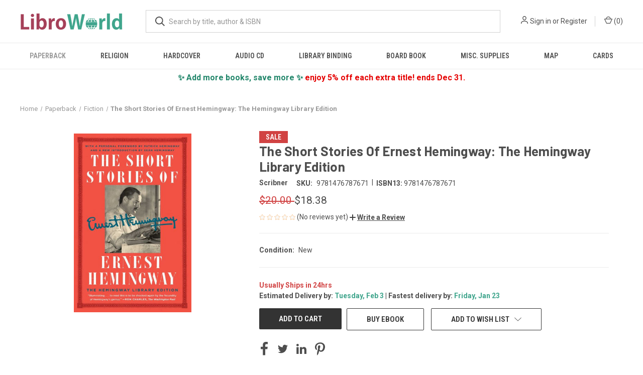

--- FILE ---
content_type: text/html; charset=UTF-8
request_url: https://www.libroworld.com/9781476787671/
body_size: 27399
content:


<!DOCTYPE html>
<html class="no-js" lang="en">
    <head>
        <title>The Short Stories Of Ernest Hemingway: The Hemingway Library Edition - Ernest Hemingway - 9781476787671- LibroWorld.com</title>
        <link rel="dns-prefetch preconnect" href="https://cdn11.bigcommerce.com/s-gibnfyxosi" crossorigin><link rel="dns-prefetch preconnect" href="https://fonts.googleapis.com/" crossorigin><link rel="dns-prefetch preconnect" href="https://fonts.gstatic.com/" crossorigin>
        <meta property="product:price:amount" content="18.38" /><meta property="product:price:currency" content="USD" /><meta property="og:price:standard_amount" content="20" /><meta property="og:url" content="https://www.libroworld.com/9781476787671/" /><meta property="og:site_name" content="LibroWorld.com" /><meta name="keywords" content="The Short Stories Of Ernest Hemingway: The Hemingway Library Edition,Ernest Hemingway,Scribner,9781476787671,1476787670,libroworld"><meta name="description" content="The Short Stories Of Ernest Hemingway: The Hemingway Library Edition by Ernest Hemingway, 9781476787671, available at LibroWorld.com. Fast Delivery. 100% Safe Payment. Worldwide Delivery."><link rel='canonical' href='https://www.libroworld.com/9781476787671/' /><meta name='platform' content='bigcommerce.stencil' /><meta property="og:type" content="product" />
<meta property="og:title" content="The Short Stories Of Ernest Hemingway: The Hemingway Library Edition" />
<meta property="og:description" content="The Short Stories Of Ernest Hemingway: The Hemingway Library Edition by Ernest Hemingway, 9781476787671, available at LibroWorld.com. Fast Delivery. 100% Safe Payment. Worldwide Delivery." />
<meta property="og:image" content="https://cdn11.bigcommerce.com/s-gibnfyxosi/products/2941577/images/2980050/9781476787671__44231.1683137501.386.513.jpg?c=1" />
<meta property="og:availability" content="instock" />
<meta property="pinterest:richpins" content="enabled" />
        
         

        <link href="https://cdn11.bigcommerce.com/s-gibnfyxosi/product_images/libroworld_fav.png?t=1614875106" rel="shortcut icon">
        <meta name="viewport" content="width=device-width, initial-scale=1, maximum-scale=1">
        <link rel="shortcut icon" type="image/png" href="/product_images/libroworld_fav_500_1.png" />
        <link rel="shortcut icon" type="image/x-icon" href="/product_images/libroworld_fav_500_1.ico"/>
        <link rel="icon" href="/product_images/LW_favicon_32x32.png" sizes="32x32"/>
        <link rel="icon" href="/product_images/LW_favicon_192x192.png" sizes="192x192"/>
        <link rel="apple-touch-icon" href="/product_images/LW_favicon_180x180.png"/>
        <meta name="msapplication-TileImage" content="/product_images/LW_favicon_270x270.png"/>
        <meta name="viewport" content="width=device-width, initial-scale=1">
        <meta name="p:domain_verify" content="0d5a247d461f9927bd2b6a437fb606f6"/>
        <meta name="monetag" content="0a5c6ef65a256243cca8c2c323e44106">
        
        <!-- Google Tag Manager -->
        <script>(function(w,d,s,l,i){w[l]=w[l]||[];w[l].push({'gtm.start':
        new Date().getTime(),event:'gtm.js'});var f=d.getElementsByTagName(s)[0],
        j=d.createElement(s),dl=l!='dataLayer'?'&l='+l:'';j.async=true;j.src=
        'https://www.googletagmanager.com/gtm.js?id='+i+dl;f.parentNode.insertBefore(j,f);
        })(window,document,'script','dataLayer','GTM-KGN3FB7');</script>
        <!-- End Google Tag Manager -->
        
        <script>
        // Measure a view of product details. This example assumes the detail view occurs on pageload,
        // and also tracks a standard pageview of the details page.
        dataLayer.push({ ecommerce: null });  // Clear the previous ecommerce object.
        dataLayer.push({
          'ecommerce': {
            'currencyCode': 'USD',
            'detail': {
              'products': [{
                'name': The Short Stories Of Ernest Hemingway: The Hemingway Library Edition,         // Name or ID is required.
                'id': 2941577,
                'price': 18.38,
                'brand': Scribner,
                'category': Paperback/Fiction,
               }]
             },
          'eventCallback': function() {
               document.location = https://www.libroworld.com/9781476787671/
             }
           }
        });
        </script>
        <!-- TrustBox script -->
        <script type="text/javascript" src="//widget.trustpilot.com/bootstrap/v5/tp.widget.bootstrap.min.js" async></script>
        <!-- End TrustBox script -->
        <script>
            document.documentElement.className = document.documentElement.className.replace('no-js', 'js');
        </script>

        <script>
    function browserSupportsAllFeatures() {
        return window.Promise
            && window.fetch
            && window.URL
            && window.URLSearchParams
            && window.WeakMap
            // object-fit support
            && ('objectFit' in document.documentElement.style);
    }

    function loadScript(src) {
        var js = document.createElement('script');
        js.src = src;
        js.onerror = function () {
            console.error('Failed to load polyfill script ' + src);
        };
        document.head.appendChild(js);
    }

    if (!browserSupportsAllFeatures()) {
        loadScript('https://cdn11.bigcommerce.com/s-gibnfyxosi/stencil/a8da3ec0-a18b-013b-e50b-2e20ec5adf35/e/93b310e0-8bb2-013d-91e8-4a31a425e28c/dist/theme-bundle.polyfills.js');
    }
</script>
        <script>window.consentManagerTranslations = `{"locale":"en","locales":{"consent_manager.data_collection_warning":"en","consent_manager.accept_all_cookies":"en","consent_manager.gdpr_settings":"en","consent_manager.data_collection_preferences":"en","consent_manager.manage_data_collection_preferences":"en","consent_manager.use_data_by_cookies":"en","consent_manager.data_categories_table":"en","consent_manager.allow":"en","consent_manager.accept":"en","consent_manager.deny":"en","consent_manager.dismiss":"en","consent_manager.reject_all":"en","consent_manager.category":"en","consent_manager.purpose":"en","consent_manager.functional_category":"en","consent_manager.functional_purpose":"en","consent_manager.analytics_category":"en","consent_manager.analytics_purpose":"en","consent_manager.targeting_category":"en","consent_manager.advertising_category":"en","consent_manager.advertising_purpose":"en","consent_manager.essential_category":"en","consent_manager.esential_purpose":"en","consent_manager.yes":"en","consent_manager.no":"en","consent_manager.not_available":"en","consent_manager.cancel":"en","consent_manager.save":"en","consent_manager.back_to_preferences":"en","consent_manager.close_without_changes":"en","consent_manager.unsaved_changes":"en","consent_manager.by_using":"en","consent_manager.agree_on_data_collection":"en","consent_manager.change_preferences":"en","consent_manager.cancel_dialog_title":"en","consent_manager.privacy_policy":"en","consent_manager.allow_category_tracking":"en","consent_manager.disallow_category_tracking":"en"},"translations":{"consent_manager.data_collection_warning":"We use cookies (and other similar technologies) to collect data to improve your shopping experience.","consent_manager.accept_all_cookies":"Accept All Cookies","consent_manager.gdpr_settings":"Settings","consent_manager.data_collection_preferences":"Website Data Collection Preferences","consent_manager.manage_data_collection_preferences":"Manage Website Data Collection Preferences","consent_manager.use_data_by_cookies":" uses data collected by cookies and JavaScript libraries to improve your shopping experience.","consent_manager.data_categories_table":"The table below outlines how we use this data by category. To opt out of a category of data collection, select 'No' and save your preferences.","consent_manager.allow":"Allow","consent_manager.accept":"Accept","consent_manager.deny":"Deny","consent_manager.dismiss":"Dismiss","consent_manager.reject_all":"Reject all","consent_manager.category":"Category","consent_manager.purpose":"Purpose","consent_manager.functional_category":"Functional","consent_manager.functional_purpose":"Enables enhanced functionality, such as videos and live chat. If you do not allow these, then some or all of these functions may not work properly.","consent_manager.analytics_category":"Analytics","consent_manager.analytics_purpose":"Provide statistical information on site usage, e.g., web analytics so we can improve this website over time.","consent_manager.targeting_category":"Targeting","consent_manager.advertising_category":"Advertising","consent_manager.advertising_purpose":"Used to create profiles or personalize content to enhance your shopping experience.","consent_manager.essential_category":"Essential","consent_manager.esential_purpose":"Essential for the site and any requested services to work, but do not perform any additional or secondary function.","consent_manager.yes":"Yes","consent_manager.no":"No","consent_manager.not_available":"N/A","consent_manager.cancel":"Cancel","consent_manager.save":"Save","consent_manager.back_to_preferences":"Back to Preferences","consent_manager.close_without_changes":"You have unsaved changes to your data collection preferences. Are you sure you want to close without saving?","consent_manager.unsaved_changes":"You have unsaved changes","consent_manager.by_using":"By using our website, you're agreeing to our","consent_manager.agree_on_data_collection":"By using our website, you're agreeing to the collection of data as described in our ","consent_manager.change_preferences":"You can change your preferences at any time","consent_manager.cancel_dialog_title":"Are you sure you want to cancel?","consent_manager.privacy_policy":"Privacy Policy","consent_manager.allow_category_tracking":"Allow [CATEGORY_NAME] tracking","consent_manager.disallow_category_tracking":"Disallow [CATEGORY_NAME] tracking"}}`;</script>

        <script>
            window.lazySizesConfig = window.lazySizesConfig || {};
            window.lazySizesConfig.loadMode = 1;
        </script>
        <script async src="https://cdn11.bigcommerce.com/s-gibnfyxosi/stencil/a8da3ec0-a18b-013b-e50b-2e20ec5adf35/e/93b310e0-8bb2-013d-91e8-4a31a425e28c/dist/theme-bundle.head_async.js"></script>
        
        <link href="https://fonts.googleapis.com/css?family=Roboto+Condensed:400,600%7CRoboto:400,700%7CBarlow:700&display=block" rel="stylesheet">
        
        <link rel="preload" href="https://cdn11.bigcommerce.com/s-gibnfyxosi/stencil/a8da3ec0-a18b-013b-e50b-2e20ec5adf35/e/93b310e0-8bb2-013d-91e8-4a31a425e28c/dist/theme-bundle.font.js" as="script">
        <script async src="https://cdn11.bigcommerce.com/s-gibnfyxosi/stencil/a8da3ec0-a18b-013b-e50b-2e20ec5adf35/e/93b310e0-8bb2-013d-91e8-4a31a425e28c/dist/theme-bundle.font.js"></script>

        <link data-stencil-stylesheet href="https://cdn11.bigcommerce.com/s-gibnfyxosi/stencil/a8da3ec0-a18b-013b-e50b-2e20ec5adf35/e/93b310e0-8bb2-013d-91e8-4a31a425e28c/css/theme-0ba86c40-b8c0-013e-031c-2273c2b16872.css" rel="stylesheet">

        <!-- Start Tracking Code for analytics_facebook -->

<script>
!function(f,b,e,v,n,t,s){if(f.fbq)return;n=f.fbq=function(){n.callMethod?n.callMethod.apply(n,arguments):n.queue.push(arguments)};if(!f._fbq)f._fbq=n;n.push=n;n.loaded=!0;n.version='2.0';n.queue=[];t=b.createElement(e);t.async=!0;t.src=v;s=b.getElementsByTagName(e)[0];s.parentNode.insertBefore(t,s)}(window,document,'script','https://connect.facebook.net/en_US/fbevents.js');

fbq('set', 'autoConfig', 'false', '140358907962862');
fbq('dataProcessingOptions', ['LDU'], 0, 0);
fbq('init', '140358907962862', {"external_id":"fa5ea2e7-0106-43f4-ba2a-c486b6684730"});
fbq('set', 'agent', 'bigcommerce', '140358907962862');

function trackEvents() {
    var pathName = window.location.pathname;

    fbq('track', 'PageView', {}, "");

    // Search events start -- only fire if the shopper lands on the /search.php page
    if (pathName.indexOf('/search.php') === 0 && getUrlParameter('search_query')) {
        fbq('track', 'Search', {
            content_type: 'product_group',
            content_ids: [],
            search_string: getUrlParameter('search_query')
        });
    }
    // Search events end

    // Wishlist events start -- only fire if the shopper attempts to add an item to their wishlist
    if (pathName.indexOf('/wishlist.php') === 0 && getUrlParameter('added_product_id')) {
        fbq('track', 'AddToWishlist', {
            content_type: 'product_group',
            content_ids: []
        });
    }
    // Wishlist events end

    // Lead events start -- only fire if the shopper subscribes to newsletter
    if (pathName.indexOf('/subscribe.php') === 0 && getUrlParameter('result') === 'success') {
        fbq('track', 'Lead', {});
    }
    // Lead events end

    // Registration events start -- only fire if the shopper registers an account
    if (pathName.indexOf('/login.php') === 0 && getUrlParameter('action') === 'account_created') {
        fbq('track', 'CompleteRegistration', {}, "");
    }
    // Registration events end

    

    function getUrlParameter(name) {
        var cleanName = name.replace(/[\[]/, '\[').replace(/[\]]/, '\]');
        var regex = new RegExp('[\?&]' + cleanName + '=([^&#]*)');
        var results = regex.exec(window.location.search);
        return results === null ? '' : decodeURIComponent(results[1].replace(/\+/g, ' '));
    }
}

if (window.addEventListener) {
    window.addEventListener("load", trackEvents, false)
}
</script>
<noscript><img height="1" width="1" style="display:none" alt="null" src="https://www.facebook.com/tr?id=140358907962862&ev=PageView&noscript=1&a=plbigcommerce1.2&eid="/></noscript>

<!-- End Tracking Code for analytics_facebook -->

<!-- Start Tracking Code for analytics_googleanalytics4 -->

<script data-cfasync="false" src="https://cdn11.bigcommerce.com/shared/js/google_analytics4_bodl_subscribers-358423becf5d870b8b603a81de597c10f6bc7699.js" integrity="sha256-gtOfJ3Avc1pEE/hx6SKj/96cca7JvfqllWA9FTQJyfI=" crossorigin="anonymous"></script>
<script data-cfasync="false">
  (function () {
    window.dataLayer = window.dataLayer || [];

    function gtag(){
        dataLayer.push(arguments);
    }

    function initGA4(event) {
         function setupGtag() {
            function configureGtag() {
                gtag('js', new Date());
                gtag('set', 'developer_id.dMjk3Nj', true);
                gtag('config', 'G-LLJX7KEXXV');
            }

            var script = document.createElement('script');

            script.src = 'https://www.googletagmanager.com/gtag/js?id=G-LLJX7KEXXV';
            script.async = true;
            script.onload = configureGtag;

            document.head.appendChild(script);
        }

        setupGtag();

        if (typeof subscribeOnBodlEvents === 'function') {
            subscribeOnBodlEvents('G-LLJX7KEXXV', false);
        }

        window.removeEventListener(event.type, initGA4);
    }

    

    var eventName = document.readyState === 'complete' ? 'consentScriptsLoaded' : 'DOMContentLoaded';
    window.addEventListener(eventName, initGA4, false);
  })()
</script>

<!-- End Tracking Code for analytics_googleanalytics4 -->

<!-- Start Tracking Code for analytics_siteverification -->

<meta name="google-site-verification" content="PdAKO0kQx0XSw9jW-TAWiMt5MyX5_55y-uSNhbO8HWc" />
<meta name='impact-site-verification' value='74379256-e0d0-453a-90bd-83a557f1280d'>
<script async src="https://www.googletagmanager.com/gtag/js?id=UA-191163535-1"></script>
<script>
window.dataLayer = window.dataLayer || [];
function gtag(){dataLayer.push(arguments);}
gtag('js', new Date());
gtag('config', 'AW-408098527');

function trackEcommerce() {
    function gaAddTrans(orderID, store, total, tax, shipping, city, state, country, currency, channelInfo) {
        var transaction = {
            id: orderID,
            affiliation: store,
            revenue: total,
            tax: tax,
            shipping: shipping,
            city: city,
            state: state,
            country: country
        };

        if (currency) {
            transaction.currency = currency;
        }

        ga('ecommerce:addTransaction', transaction);
    }
    
    function gaAddItems(orderID, sku, product, variation, price, qty) {
        ga('ecommerce:addItem', {
            id: orderID,
            sku: sku,
            name: product,
            category: variation,
            price: price,
            quantity: qty
        });
    }

    function gaTrackTrans() {
        ga('ecommerce:send');
    }

    function gtagAddTrans(orderID, store, total, tax, shipping, city, state, country, currency, channelInfo) {
        this.transaction = {
            transaction_id: orderID,
            affiliation: store,
            value: total,
            tax: tax,
            shipping: shipping,
            items: []
        };

        if (currency) {
            this.transaction.currency = currency;
        }
    }

    function gtagAddItem(orderID, sku, product, variation, price, qty) {
        this.transaction.items.push({
            id: sku,
            name: product,
            category: variation,
            price: price,
            quantity: qty
        });
    }

    function gtagTrackTrans() {
        gtag('event', 'purchase', this.transaction);
        gtag('event', 'conversion', {
            'send_to': 'AW-408098527/M1LtCIDG6voBEN-tzMIB',
            'value': this.transaction.value,
            'transaction_id': this.transaction.transaction_id,
        });
        this.transaction = null;
    }

    if (typeof gtag === 'function') {
        this._addTrans = gtagAddTrans;
        this._addItem = gtagAddItem;
        this._trackTrans = gtagTrackTrans;
    } else if (typeof ga === 'function') {
        this._addTrans = gaAddTrans;
        this._addItem = gaAddItems;
        this._trackTrans = gaTrackTrans;
    }
}

var pageTracker = new trackEcommerce();

</script>

<!-- Event snippet for Purchase Event Oct 21 conversion page -->
<script>
  gtag('event', 'conversion', {
      'send_to': 'AW-408098527/M1LtCIDG6voBEN-tzMIB',
      'value': %%ORDER_AMOUNT%%,
      'currency': 'USD',
      'transaction_id': '%%ORDER_ID%%'
  });
</script>

<!-- End Tracking Code for analytics_siteverification -->


<script type="text/javascript" src="https://checkout-sdk.bigcommerce.com/v1/loader.js" defer ></script>
<script src="https://www.google.com/recaptcha/api.js" async defer></script>
<script type="text/javascript">
var BCData = {"product_attributes":{"sku":"9781476787671","upc":"9781476787671","mpn":null,"gtin":"9781476787671","weight":null,"base":true,"image":null,"price":{"with_tax":{"formatted":"$18.38","value":18.38,"currency":"USD"},"tax_label":"Tax","sale_price_with_tax":{"formatted":"$18.38","value":18.38,"currency":"USD"},"non_sale_price_with_tax":{"formatted":"$20.00","value":20,"currency":"USD"}},"stock":null,"instock":true,"stock_message":null,"purchasable":true,"purchasing_message":null,"call_for_price_message":null}};
</script>
<script src='https://code.jquery.com/jquery-3.6.0.min.js' ></script><script src='https://ecommplugins-trustboxsettings.trustpilot.com/stores/gibnfyxosi.js?settings=1733803564199' async ></script><script src='https://widget.trustpilot.com/bootstrap/v5/tp.widget.bootstrap.min.js' async ></script><!-- Clarity tracking code for https://www.libroworld.com/ --><script></script>

<script>window.msAdsQueue = window.msAdsQueue || [];</script>
  <script async src="https://adsdk.microsoft.com/mmnow/sdk.js?siteId=365243&publisherId=254122108" crossorigin="anonymous"></script><script></script><script>
        (function(w,d,s,r,n){w.TrustpilotObject=n;w[n]=w[n]||function(){(w[n].q=w[n].q||[]).push(arguments)};
            a=d.createElement(s);a.async=1;a.src=r;a.type='text/java'+s;f=d.getElementsByTagName(s)[0];
            f.parentNode.insertBefore(a,f)})(window,document,'script', 'https://invitejs.trustpilot.com/tp.min.js', 'tp');
            tp('register', 'GdEoAnfu2QDkAedd');
</script>
                <script type="text/javascript">
                    const trustpilot_settings = {
                        page: "product" === "default" ? "landing" : "product",
                        sku: "9781476787671",
                        name: "The Short Stories Of Ernest Hemingway: The Hemingway Library Edition",
                        key: "GdEoAnfu2QDkAedd",
                        product_id: "2941577", // Needed for TrustBoxPreview
                    };
                    const createTrustBoxScript = function() {
                        const trustBoxScript = document.createElement('script');
                        trustBoxScript.async = true;
                        trustBoxScript.src = "https://ecommplugins-scripts.trustpilot.com/v2.1/js/header_bigcommerce.min.js";
                        document.head.appendChild(trustBoxScript);
                    };
                    if (BCData.product_attributes && !BCData.product_attributes.base && "sku" !== 'id') {
                        addEventListener('DOMContentLoaded', () => {
                            const endpoint = "/remote/v1/product-attributes/2941577";
                            try {
                                stencilUtils.api.productAttributes.makeRequest(endpoint, "GET", {}, {}, function(err, res) {
                                    trustpilot_settings.sku = res.data["sku"];
                                    createTrustBoxScript();
                                })
                            } catch {
                                fetch(endpoint).then(function(res) {
                                    res.json().then(function(jsonRes) {
                                        trustpilot_settings.sku = jsonRes.data["sku"];
                                        createTrustBoxScript();
                                    });
                                });
                            }
                        });
                    } else {
                        createTrustBoxScript();
                    }
                </script>
            <script type="text/javascript">

	$(document).ready(function(){
		FasterDelivery (4);
		FreeDelivery(15);
	});

	function FasterDelivery(numberOfDaysToAdd)
	{
		var deliveryDate = new Date();
		deliveryDate.setDate( deliveryDate.getDate()  + parseInt(numberOfDaysToAdd) );
		
		var months_our = ["Jan", "Feb", "Mar", "Apr", "May", "Jun", "Jul", "Aug", "Sept", "Oct", "Nov", "Dec"];
		var day_alpha = ["Sunday", "Monday", "Tuesday", "Wednesday" , "Thursday" , "Friday" , "Saturday"]
		var fastDate = day_alpha[deliveryDate.getDay()] + ', ' + months_our[deliveryDate.getMonth()] + ' ' + deliveryDate.getDate() + ' ';	
		$('#FasterDelivery').text(fastDate);
	}
	function FreeDelivery(numberOfDaysToAdd)
	{
		var deliveryDate = new Date();
		deliveryDate.setDate( deliveryDate.getDate()  + parseInt(numberOfDaysToAdd) );
		
		var months_our = ["Jan", "Feb", "Mar", "Apr", "May", "Jun", "Jul", "Aug", "Sept", "Oct", "Nov", "Dec"];
		var day_alpha = ["Sunday", "Monday", "Tuesday", "Wednesday" , "Thursday" , "Friday" , "Saturday"]
		var freeDate = day_alpha[deliveryDate.getDay()] + ', ' + months_our[deliveryDate.getMonth()] + ' ' + deliveryDate.getDate() + ' ';	
		$('#FreeDelivery').text(freeDate);
	}
</script><script async src="https://pagead2.googlesyndication.com/pagead/js/adsbygoogle.js?client=ca-pub-9906185505638581"
     crossorigin="anonymous"></script><script src="https://cdn-widgetsrepository.yotpo.com/v1/loader/yhcGe3Ntlbiq6jYHWMooxg" async></script><!-- Pinterest Tag -->
<script type="text/javascript">
!function(e){if(!window.pintrk){window.pintrk=function()
{window.pintrk.queue.push(Array.prototype.slice.call(arguments))};var
n=window.pintrk;n.queue=[],n.version="3.0";var
t=document.createElement("script");t.async=!0,t.src=e;var
r=document.getElementsByTagName("script")[0];r.parentNode.insertBefore(t,r)}}
("https://s.pinimg.com/ct/core.js");
pintrk('load','2612674284306', { em: '%%GLOBAL_BillingEmail%%', });
pintrk('page');
</script>
<script>
function generateCustomOrderId() {
  const now = new Date();

  // Format date as DDMMYY
  const day = String(now.getDate()).padStart(2, '0');
  const month = String(now.getMonth() + 1).padStart(2, '0'); // Months are 0-indexed
  const year = String(now.getFullYear()).slice(-2); // Last two digits of year
  const datePart = day + month + year;

  // Get last 2 digits of timestamp
  const timestamp = Date.now();
  const timePart = String(timestamp).slice(-2);

  return datePart + timePart; // Final order ID
}
const orderId = generateCustomOrderId(); // e.g., "19092567"

function generateCustomerId(length = 25) {
  const chars = 'ABCDEFGHIJKLMNOPQRSTUVWXYZ01234567890@#$%&()abcdefghijklmnopqrstuvwxyz';
  let result = 'lw';
  for (let i = 0; i < length; i++) {
    result += chars.charAt(Math.floor(Math.random() * chars.length));
  }
  return result;
}
const customerId = generateCustomerId(); // e.g., "CUST-7K4G9Q2M1X"

function getSessionEventId() {
  const key = 'pinterest_session_event_id';
  let id = sessionStorage.getItem(key);

  if (!id) {
    // Generate a new ID once per session
    id = 'sess_' + Math.random().toString(36).substring(2, 10).toUpperCase(); // e.g., "sess_8FJ3K2LQ"
    sessionStorage.setItem(key, id);
  }

  return id;
}
const sessionEventId = getSessionEventId();
    
// SHA-256 function
async function sha256(input) {
  const data = new TextEncoder().encode(input);
  const hash = await crypto.subtle.digest('SHA-256', data);
  return [...new Uint8Array(hash)].map(b => b.toString(16).padStart(2, '0')).join('');
}

// Create a session seed and compute eventId once
window.eventId = null;
(function initEventId(){
  const seed = 'sess_' + Date.now() + '_' + Math.random().toString(36).slice(2, 10);
  sha256(seed).then(hash => { window.eventId = hash; });
})();
</script>
<script>
// Wait for eventId before firing
function waitForEventId(cb, timeout=5000){
  const start = Date.now();
  (function check(){
    if (window.eventId) return cb();
    if (Date.now()-start > timeout) return console.warn('eventId not ready');
    setTimeout(check, 100);
  })();
}

waitForEventId(function(){
	    pintrk('track', 'pagevisit', {
               currency: 'USD',
               line_items: [
                 {
                   product_name: 'The Short Stories Of Ernest Hemingway: The Hemingway Library Edition',
                   product_id: '2941577',
                   product_price: 18.38,
                   product_category: 'Paperback/Fiction',
                   product_quantity: '1',
                   external_id: '2941577',
                   event_id: window.eventId // ✅ Random alphanumeric customer ID
             },
            ]
          });
});
</script>
<!-- End Pinterest Tag -->
 <script data-cfasync="false" src="https://microapps.bigcommerce.com/bodl-events/1.9.4/index.js" integrity="sha256-Y0tDj1qsyiKBRibKllwV0ZJ1aFlGYaHHGl/oUFoXJ7Y=" nonce="" crossorigin="anonymous"></script>
 <script data-cfasync="false" nonce="">

 (function() {
    function decodeBase64(base64) {
       const text = atob(base64);
       const length = text.length;
       const bytes = new Uint8Array(length);
       for (let i = 0; i < length; i++) {
          bytes[i] = text.charCodeAt(i);
       }
       const decoder = new TextDecoder();
       return decoder.decode(bytes);
    }
    window.bodl = JSON.parse(decodeBase64("[base64]"));
 })()

 </script>

<script nonce="">
(function () {
    var xmlHttp = new XMLHttpRequest();

    xmlHttp.open('POST', 'https://bes.gcp.data.bigcommerce.com/nobot');
    xmlHttp.setRequestHeader('Content-Type', 'application/json');
    xmlHttp.send('{"store_id":"1001688502","timezone_offset":"-8.0","timestamp":"2026-01-19T20:33:01.12012900Z","visit_id":"8a9a5dfe-4474-422f-8694-8125e60f1416","channel_id":1}');
})();
</script>

        
            <!-- partial pulled in to the base layout -->

        <script>
            var theme_settings = {
                show_fast_cart: false,
                linksPerCol: 10,
            };
        </script>

        <link rel="preload" href="https://cdn11.bigcommerce.com/s-gibnfyxosi/stencil/a8da3ec0-a18b-013b-e50b-2e20ec5adf35/e/93b310e0-8bb2-013d-91e8-4a31a425e28c/dist/theme-bundle.main.js" as="script">
    </head>
    <body>
        <svg data-src="https://cdn11.bigcommerce.com/s-gibnfyxosi/stencil/a8da3ec0-a18b-013b-e50b-2e20ec5adf35/e/93b310e0-8bb2-013d-91e8-4a31a425e28c/img/icon-sprite.svg" class="icons-svg-sprite"></svg>

        <header class="header" role="banner">
    <a href="#" class="mobileMenu-toggle" data-mobile-menu-toggle="menu">
        <span class="mobileMenu-toggleIcon"></span>
    </a>

    <div class="header-logo--wrap">
        <div class="header-logo">
            
            <div class="logo-and-toggle">
                <div class="desktopMenu-toggle">
                    <a href="javascript:void(0);" class="mobileMenu-toggle">
                        <span class="mobileMenu-toggleIcon"></span>
                    </a>
                </div>
                
                    <div class="logo-wrap"><a href="https://www.libroworld.com/" class="header-logo__link" data-header-logo-link>
        <div class="header-logo-image-container">
            <img class="header-logo-image"
                 src="https://cdn11.bigcommerce.com/s-gibnfyxosi/images/stencil/220x34/libroworld_logo_1727798772__32520.original.png"
                 srcset="https://cdn11.bigcommerce.com/s-gibnfyxosi/images/stencil/220x34/libroworld_logo_1727798772__32520.original.png"
                 alt="LibroWorld.com"
                 title="LibroWorld.com">
        </div>
</a>
</div>
            </div>
            
            <div class="quickSearchWrap" id="quickSearch" aria-hidden="true" tabindex="-1" data-prevent-quick-search-close>
                <div>
    <!-- snippet location forms_search -->
    <form class="form" action="/search.php">
        <fieldset class="form-fieldset">
            <div class="form-field">
                <label class="is-srOnly" for="search_query">Search</label>
                <input class="form-input" data-search-quick name="search_query" id="search_query" data-error-message="Search field cannot be empty." placeholder="What are you looking for?" autocomplete="off">
                <button type="submit" class="form-button">
                    <i class="icon" aria-hidden="true">
                        <svg><use xlink:href="#icon-search" /></svg>
                    </i>
                </button>
            </div>
        </fieldset>
    </form>
    <section class="quickSearchResults" data-bind="html: results"></section>
    <p role="status"
       aria-live="polite"
       class="aria-description--hidden"
       data-search-aria-message-predefined-text="product results for"
    ></p>
</div>
            </div>
            <div class="navUser-wrap">
                <nav class="navUser">
    <ul class="navUser-section navUser-section--alt">
        <li class="navUser-item navUser-item--account">
            <i class="icon" aria-hidden="true">
                <svg><use xlink:href="#icon-user" /></svg>
            </i>
                <a class="navUser-action"
                   href="/login.php"
                   aria-label="Sign in"
                >
                    Sign in
                </a>
                    <span>or</span> <a class="navUser-action" href="/login.php?action=create_account">Register</a>
        </li>
                <li class="navUser-item navUser-item--mobile-search">
            <i class="icon" aria-hidden="true">
                <svg><use xlink:href="#icon-search" /></svg>
            </i>
        </li>
        <li class="navUser-item navUser-item--cart">
            <a
                class="navUser-action"
                data-cart-preview
                data-dropdown="cart-preview-dropdown"
                data-options="align:right"
                href="/cart.php"
                aria-label="Cart with 0 items"
            >
                <i class="icon" aria-hidden="true">
                    <svg><use xlink:href="#icon-cart" /></svg>
                </i>
                (<span class=" cart-quantity"></span>)
            </a>

            <div class="dropdown-menu" id="cart-preview-dropdown" data-dropdown-content aria-hidden="true"></div>
        </li>
    </ul>
</nav>
            </div>
        </div>
    </div>

    <div class="navPages-container" id="menu" data-menu>
        <span class="mobile-closeNav">
    <i class="icon" aria-hidden="true">
        <svg><use xlink:href="#icon-close-large" /></svg>
    </i>
    close
</span>
<nav class="navPages">
    <ul class="navPages-list navPages-list--user 5765697a656e20596f756e67">
            <li class="navPages-item">
                <i class="icon" aria-hidden="true">
                    <svg><use xlink:href="#icon-user" /></svg>
                </i>
                <a class="navPages-action" href="/login.php">Sign in</a>
                    or
                    <a class="navPages-action"
                       href="/login.php?action=create_account"
                       aria-label="Register"
                    >
                        Register
                    </a>
            </li>
    </ul>
    <ul class="navPages-list navPages-mega navPages-mainNav">
            <li class="navPages-item">
                <a class="navPages-action has-subMenu activePage"
   href="https://www.libroworld.com/paperback/"
   data-collapsible="navPages-25"
>
    Paperback
    <i class="icon navPages-action-moreIcon" aria-hidden="true">
        <svg><use xlink:href="#icon-chevron-down" /></svg>
    </i>
</a>
<div class="column-menu navPage-subMenu" id="navPages-25" aria-hidden="true" tabindex="-1">
    <ul class="navPage-subMenu-list">
            <li class="navPage-subMenu-item">
                <i class="icon navPages-action-moreIcon" aria-hidden="true"><svg><use xlink:href="#icon-chevron-right" /></svg></i>
                <a class="navPage-subMenu-action navPages-action" href="https://www.libroworld.com/paperback/african-american-women/">African American women</a>
                
            </li>
            <li class="navPage-subMenu-item">
                <i class="icon navPages-action-moreIcon" aria-hidden="true"><svg><use xlink:href="#icon-chevron-right" /></svg></i>
                <a class="navPage-subMenu-action navPages-action" href="https://www.libroworld.com/paperback/american-poetry/">American poetry</a>
                
            </li>
            <li class="navPage-subMenu-item">
                <i class="icon navPages-action-moreIcon" aria-hidden="true"><svg><use xlink:href="#icon-chevron-right" /></svg></i>
                <a class="navPage-subMenu-action navPages-action" href="https://www.libroworld.com/paperback/architecture/">Architecture</a>
                
            </li>
            <li class="navPage-subMenu-item">
                <i class="icon navPages-action-moreIcon" aria-hidden="true"><svg><use xlink:href="#icon-chevron-right" /></svg></i>
                <a class="navPage-subMenu-action navPages-action" href="https://www.libroworld.com/paperback/art/">Art</a>
                
            </li>
            <li class="navPage-subMenu-item">
                <i class="icon navPages-action-moreIcon" aria-hidden="true"><svg><use xlink:href="#icon-chevron-right" /></svg></i>
                <a class="navPage-subMenu-action navPages-action" href="https://www.libroworld.com/paperback/australian-fiction/">Australian fiction</a>
                
            </li>
            <li class="navPage-subMenu-item">
                <i class="icon navPages-action-moreIcon" aria-hidden="true"><svg><use xlink:href="#icon-chevron-right" /></svg></i>
                <a class="navPage-subMenu-action navPages-action" href="https://www.libroworld.com/paperback/biography-autobiography/">Biography &amp; Autobiography</a>
                
            </li>
            <li class="navPage-subMenu-item">
                <i class="icon navPages-action-moreIcon" aria-hidden="true"><svg><use xlink:href="#icon-chevron-right" /></svg></i>
                <a class="navPage-subMenu-action navPages-action" href="https://www.libroworld.com/paperback/body-mind-spirit/">Body, Mind &amp; Spirit</a>
                
            </li>
            <li class="navPage-subMenu-item">
                <i class="icon navPages-action-moreIcon" aria-hidden="true"><svg><use xlink:href="#icon-chevron-right" /></svg></i>
                <a class="navPage-subMenu-action navPages-action" href="https://www.libroworld.com/paperback/business-economics/">Business &amp; Economics</a>
                
            </li>
            <li class="navPage-subMenu-item">
                <i class="icon navPages-action-moreIcon" aria-hidden="true"><svg><use xlink:href="#icon-chevron-right" /></svg></i>
                <a class="navPage-subMenu-action navPages-action" href="https://www.libroworld.com/paperback/christian-fiction/">Christian fiction</a>
                
            </li>
            <li class="navPage-subMenu-item">
                <i class="icon navPages-action-moreIcon" aria-hidden="true"><svg><use xlink:href="#icon-chevron-right" /></svg></i>
                <a class="navPage-subMenu-action navPages-action" href="https://www.libroworld.com/paperback/comics-graphic-novels/">Comics &amp; Graphic Novels</a>
                
            </li>
            <li class="navPage-subMenu-item">
                <i class="icon navPages-action-moreIcon" aria-hidden="true"><svg><use xlink:href="#icon-chevron-right" /></svg></i>
                <a class="navPage-subMenu-action navPages-action" href="https://www.libroworld.com/paperback/computers/">Computers</a>
                
            </li>
            <li class="navPage-subMenu-item">
                <i class="icon navPages-action-moreIcon" aria-hidden="true"><svg><use xlink:href="#icon-chevron-right" /></svg></i>
                <a class="navPage-subMenu-action navPages-action" href="https://www.libroworld.com/paperback/conduct-of-life/">Conduct of life</a>
                
            </li>
            <li class="navPage-subMenu-item">
                <i class="icon navPages-action-moreIcon" aria-hidden="true"><svg><use xlink:href="#icon-chevron-right" /></svg></i>
                <a class="navPage-subMenu-action navPages-action" href="https://www.libroworld.com/paperback/cooking/">Cooking</a>
                
            </li>
            <li class="navPage-subMenu-item">
                <i class="icon navPages-action-moreIcon" aria-hidden="true"><svg><use xlink:href="#icon-chevron-right" /></svg></i>
                <a class="navPage-subMenu-action navPages-action" href="https://www.libroworld.com/paperback/crafts-hobbies/">Crafts &amp; Hobbies</a>
                
            </li>
            <li class="navPage-subMenu-item">
                <i class="icon navPages-action-moreIcon" aria-hidden="true"><svg><use xlink:href="#icon-chevron-right" /></svg></i>
                <a class="navPage-subMenu-action navPages-action" href="https://www.libroworld.com/paperback/design/">Design</a>
                
            </li>
            <li class="navPage-subMenu-item">
                <i class="icon navPages-action-moreIcon" aria-hidden="true"><svg><use xlink:href="#icon-chevron-right" /></svg></i>
                <a class="navPage-subMenu-action navPages-action" href="https://www.libroworld.com/paperback/drama/">Drama</a>
                
            </li>
            <li class="navPage-subMenu-item">
                <i class="icon navPages-action-moreIcon" aria-hidden="true"><svg><use xlink:href="#icon-chevron-right" /></svg></i>
                <a class="navPage-subMenu-action navPages-action" href="https://www.libroworld.com/paperback/education/">Education</a>
                
            </li>
            <li class="navPage-subMenu-item">
                <i class="icon navPages-action-moreIcon" aria-hidden="true"><svg><use xlink:href="#icon-chevron-right" /></svg></i>
                <a class="navPage-subMenu-action navPages-action" href="https://www.libroworld.com/paperback/families/">Families</a>
                
            </li>
            <li class="navPage-subMenu-item">
                <i class="icon navPages-action-moreIcon" aria-hidden="true"><svg><use xlink:href="#icon-chevron-right" /></svg></i>
                <a class="navPage-subMenu-action navPages-action" href="https://www.libroworld.com/paperback/family-relationships/">Family &amp; Relationships</a>
                
            </li>
            <li class="navPage-subMenu-item">
                <i class="icon navPages-action-moreIcon" aria-hidden="true"><svg><use xlink:href="#icon-chevron-right" /></svg></i>
                <a class="navPage-subMenu-action navPages-action activePage" href="https://www.libroworld.com/paperback/fiction/">Fiction</a>
                
            </li>
            <li class="navPage-subMenu-item">
                <i class="icon navPages-action-moreIcon" aria-hidden="true"><svg><use xlink:href="#icon-chevron-right" /></svg></i>
                <a class="navPage-subMenu-action navPages-action" href="https://www.libroworld.com/paperback/foreign-language-study/">Foreign Language Study</a>
                
            </li>
            <li class="navPage-subMenu-item">
                <i class="icon navPages-action-moreIcon" aria-hidden="true"><svg><use xlink:href="#icon-chevron-right" /></svg></i>
                <a class="navPage-subMenu-action navPages-action" href="https://www.libroworld.com/paperback/games-activities/">Games &amp; Activities</a>
                
            </li>
            <li class="navPage-subMenu-item">
                <i class="icon navPages-action-moreIcon" aria-hidden="true"><svg><use xlink:href="#icon-chevron-right" /></svg></i>
                <a class="navPage-subMenu-action navPages-action" href="https://www.libroworld.com/paperback/health-fitness/">Health &amp; Fitness</a>
                
            </li>
            <li class="navPage-subMenu-item">
                <i class="icon navPages-action-moreIcon" aria-hidden="true"><svg><use xlink:href="#icon-chevron-right" /></svg></i>
                <a class="navPage-subMenu-action navPages-action" href="https://www.libroworld.com/paperback/history/">History</a>
                
            </li>
            <li class="navPage-subMenu-item">
                <i class="icon navPages-action-moreIcon" aria-hidden="true"><svg><use xlink:href="#icon-chevron-right" /></svg></i>
                <a class="navPage-subMenu-action navPages-action" href="https://www.libroworld.com/paperback/juvenile-fiction/">Juvenile Fiction</a>
                
            </li>
            <li class="navPage-subMenu-item">
                <i class="icon navPages-action-moreIcon" aria-hidden="true"><svg><use xlink:href="#icon-chevron-right" /></svg></i>
                <a class="navPage-subMenu-action navPages-action" href="https://www.libroworld.com/paperback/juvenile-nonfiction/">Juvenile Nonfiction</a>
                
            </li>
            <li class="navPage-subMenu-item">
                <i class="icon navPages-action-moreIcon" aria-hidden="true"><svg><use xlink:href="#icon-chevron-right" /></svg></i>
                <a class="navPage-subMenu-action navPages-action" href="https://www.libroworld.com/paperback/language-arts-disciplines/">Language Arts &amp; Disciplines</a>
                
            </li>
            <li class="navPage-subMenu-item">
                <i class="icon navPages-action-moreIcon" aria-hidden="true"><svg><use xlink:href="#icon-chevron-right" /></svg></i>
                <a class="navPage-subMenu-action navPages-action" href="https://www.libroworld.com/paperback/law/">Law</a>
                
            </li>
            <li class="navPage-subMenu-item">
                <i class="icon navPages-action-moreIcon" aria-hidden="true"><svg><use xlink:href="#icon-chevron-right" /></svg></i>
                <a class="navPage-subMenu-action navPages-action" href="https://www.libroworld.com/paperback/literary-collections/">Literary Collections</a>
                
            </li>
            <li class="navPage-subMenu-item">
                <i class="icon navPages-action-moreIcon" aria-hidden="true"><svg><use xlink:href="#icon-chevron-right" /></svg></i>
                <a class="navPage-subMenu-action navPages-action" href="https://www.libroworld.com/paperback/literary-criticism/">Literary Criticism</a>
                
            </li>
            <li class="navPage-subMenu-item">
                <i class="icon navPages-action-moreIcon" aria-hidden="true"><svg><use xlink:href="#icon-chevron-right" /></svg></i>
                <a class="navPage-subMenu-action navPages-action" href="https://www.libroworld.com/paperback/medical/">Medical</a>
                
            </li>
            <li class="navPage-subMenu-item">
                <i class="icon navPages-action-moreIcon" aria-hidden="true"><svg><use xlink:href="#icon-chevron-right" /></svg></i>
                <a class="navPage-subMenu-action navPages-action" href="https://www.libroworld.com/paperback/music/">Music</a>
                
            </li>
            <li class="navPage-subMenu-item">
                <i class="icon navPages-action-moreIcon" aria-hidden="true"><svg><use xlink:href="#icon-chevron-right" /></svg></i>
                <a class="navPage-subMenu-action navPages-action" href="https://www.libroworld.com/paperback/nature/">Nature</a>
                
            </li>
            <li class="navPage-subMenu-item">
                <i class="icon navPages-action-moreIcon" aria-hidden="true"><svg><use xlink:href="#icon-chevron-right" /></svg></i>
                <a class="navPage-subMenu-action navPages-action" href="https://www.libroworld.com/paperback/performing-arts/">Performing Arts</a>
                
            </li>
            <li class="navPage-subMenu-item">
                <i class="icon navPages-action-moreIcon" aria-hidden="true"><svg><use xlink:href="#icon-chevron-right" /></svg></i>
                <a class="navPage-subMenu-action navPages-action" href="https://www.libroworld.com/paperback/philosophy/">Philosophy</a>
                
            </li>
            <li class="navPage-subMenu-item">
                <i class="icon navPages-action-moreIcon" aria-hidden="true"><svg><use xlink:href="#icon-chevron-right" /></svg></i>
                <a class="navPage-subMenu-action navPages-action" href="https://www.libroworld.com/paperback/poetry/">Poetry</a>
                
            </li>
            <li class="navPage-subMenu-item">
                <i class="icon navPages-action-moreIcon" aria-hidden="true"><svg><use xlink:href="#icon-chevron-right" /></svg></i>
                <a class="navPage-subMenu-action navPages-action" href="https://www.libroworld.com/paperback/political-science/">Political Science</a>
                
            </li>
            <li class="navPage-subMenu-item">
                <i class="icon navPages-action-moreIcon" aria-hidden="true"><svg><use xlink:href="#icon-chevron-right" /></svg></i>
                <a class="navPage-subMenu-action navPages-action" href="https://www.libroworld.com/paperback/psychology/">Psychology</a>
                
            </li>
            <li class="navPage-subMenu-item">
                <i class="icon navPages-action-moreIcon" aria-hidden="true"><svg><use xlink:href="#icon-chevron-right" /></svg></i>
                <a class="navPage-subMenu-action navPages-action" href="https://www.libroworld.com/paperback/religion/">Religion</a>
                
            </li>
            <li class="navPage-subMenu-item">
                <i class="icon navPages-action-moreIcon" aria-hidden="true"><svg><use xlink:href="#icon-chevron-right" /></svg></i>
                <a class="navPage-subMenu-action navPages-action" href="https://www.libroworld.com/paperback/science/">Science</a>
                
            </li>
            <li class="navPage-subMenu-item">
                <i class="icon navPages-action-moreIcon" aria-hidden="true"><svg><use xlink:href="#icon-chevron-right" /></svg></i>
                <a class="navPage-subMenu-action navPages-action" href="https://www.libroworld.com/paperback/self-help/">Self-Help</a>
                
            </li>
            <li class="navPage-subMenu-item">
                <i class="icon navPages-action-moreIcon" aria-hidden="true"><svg><use xlink:href="#icon-chevron-right" /></svg></i>
                <a class="navPage-subMenu-action navPages-action" href="https://www.libroworld.com/paperback/social-science/">Social Science</a>
                
            </li>
            <li class="navPage-subMenu-item">
                <i class="icon navPages-action-moreIcon" aria-hidden="true"><svg><use xlink:href="#icon-chevron-right" /></svg></i>
                <a class="navPage-subMenu-action navPages-action" href="https://www.libroworld.com/paperback/sports-recreation/">Sports &amp; Recreation</a>
                
            </li>
            <li class="navPage-subMenu-item">
                <i class="icon navPages-action-moreIcon" aria-hidden="true"><svg><use xlink:href="#icon-chevron-right" /></svg></i>
                <a class="navPage-subMenu-action navPages-action" href="https://www.libroworld.com/paperback/technology-engineering/">Technology &amp; Engineering</a>
                
            </li>
            <li class="navPage-subMenu-item">
                <i class="icon navPages-action-moreIcon" aria-hidden="true"><svg><use xlink:href="#icon-chevron-right" /></svg></i>
                <a class="navPage-subMenu-action navPages-action" href="https://www.libroworld.com/paperback/travel/">Travel</a>
                
            </li>
            <li class="navPage-subMenu-item">
                <i class="icon navPages-action-moreIcon" aria-hidden="true"><svg><use xlink:href="#icon-chevron-right" /></svg></i>
                <a class="navPage-subMenu-action navPages-action" href="https://www.libroworld.com/paperback/young-adult-fiction/">Young Adult Fiction</a>
                
            </li>
            <li class="navPage-subMenu-item">
                <i class="icon navPages-action-moreIcon" aria-hidden="true"><svg><use xlink:href="#icon-chevron-right" /></svg></i>
                <a class="navPage-subMenu-action navPages-action" href="https://www.libroworld.com/paperback/young-adult-nonfiction/">Young Adult Nonfiction</a>
                
            </li>
    </ul>
</div>
            </li>
            <li class="navPages-item">
                <a class="navPages-action"
   href="https://www.libroworld.com/religion/"
   aria-label="Religion"
>
    Religion
</a>
            </li>
            <li class="navPages-item">
                <a class="navPages-action has-subMenu"
   href="https://www.libroworld.com/hardcover/"
   data-collapsible="navPages-24"
>
    Hardcover
    <i class="icon navPages-action-moreIcon" aria-hidden="true">
        <svg><use xlink:href="#icon-chevron-down" /></svg>
    </i>
</a>
<div class="column-menu navPage-subMenu" id="navPages-24" aria-hidden="true" tabindex="-1">
    <ul class="navPage-subMenu-list">
            <li class="navPage-subMenu-item">
                <i class="icon navPages-action-moreIcon" aria-hidden="true"><svg><use xlink:href="#icon-chevron-right" /></svg></i>
                <a class="navPage-subMenu-action navPages-action" href="https://www.libroworld.com/hardcover/architecture/">Architecture</a>
                
            </li>
            <li class="navPage-subMenu-item">
                <i class="icon navPages-action-moreIcon" aria-hidden="true"><svg><use xlink:href="#icon-chevron-right" /></svg></i>
                <a class="navPage-subMenu-action navPages-action" href="https://www.libroworld.com/hardcover/art/">Art</a>
                
            </li>
            <li class="navPage-subMenu-item">
                <i class="icon navPages-action-moreIcon" aria-hidden="true"><svg><use xlink:href="#icon-chevron-right" /></svg></i>
                <a class="navPage-subMenu-action navPages-action" href="https://www.libroworld.com/hardcover/biography-autobiography/">Biography &amp; Autobiography</a>
                
            </li>
            <li class="navPage-subMenu-item">
                <i class="icon navPages-action-moreIcon" aria-hidden="true"><svg><use xlink:href="#icon-chevron-right" /></svg></i>
                <a class="navPage-subMenu-action navPages-action" href="https://www.libroworld.com/hardcover/body-mind-spirit/">Body, Mind &amp; Spirit</a>
                
            </li>
            <li class="navPage-subMenu-item">
                <i class="icon navPages-action-moreIcon" aria-hidden="true"><svg><use xlink:href="#icon-chevron-right" /></svg></i>
                <a class="navPage-subMenu-action navPages-action" href="https://www.libroworld.com/hardcover/business-economics/">Business &amp; Economics</a>
                
            </li>
            <li class="navPage-subMenu-item">
                <i class="icon navPages-action-moreIcon" aria-hidden="true"><svg><use xlink:href="#icon-chevron-right" /></svg></i>
                <a class="navPage-subMenu-action navPages-action" href="https://www.libroworld.com/hardcover/china/">China</a>
                
            </li>
            <li class="navPage-subMenu-item">
                <i class="icon navPages-action-moreIcon" aria-hidden="true"><svg><use xlink:href="#icon-chevron-right" /></svg></i>
                <a class="navPage-subMenu-action navPages-action" href="https://www.libroworld.com/hardcover/computers/">Computers</a>
                
            </li>
            <li class="navPage-subMenu-item">
                <i class="icon navPages-action-moreIcon" aria-hidden="true"><svg><use xlink:href="#icon-chevron-right" /></svg></i>
                <a class="navPage-subMenu-action navPages-action" href="https://www.libroworld.com/hardcover/cooking/">Cooking</a>
                
            </li>
            <li class="navPage-subMenu-item">
                <i class="icon navPages-action-moreIcon" aria-hidden="true"><svg><use xlink:href="#icon-chevron-right" /></svg></i>
                <a class="navPage-subMenu-action navPages-action" href="https://www.libroworld.com/hardcover/education/">Education</a>
                
            </li>
            <li class="navPage-subMenu-item">
                <i class="icon navPages-action-moreIcon" aria-hidden="true"><svg><use xlink:href="#icon-chevron-right" /></svg></i>
                <a class="navPage-subMenu-action navPages-action" href="https://www.libroworld.com/hardcover/family-relationships/">Family &amp; Relationships</a>
                
            </li>
            <li class="navPage-subMenu-item">
                <i class="icon navPages-action-moreIcon" aria-hidden="true"><svg><use xlink:href="#icon-chevron-right" /></svg></i>
                <a class="navPage-subMenu-action navPages-action" href="https://www.libroworld.com/hardcover/fiction/">Fiction</a>
                
            </li>
            <li class="navPage-subMenu-item">
                <i class="icon navPages-action-moreIcon" aria-hidden="true"><svg><use xlink:href="#icon-chevron-right" /></svg></i>
                <a class="navPage-subMenu-action navPages-action" href="https://www.libroworld.com/hardcover/gardening/">Gardening</a>
                
            </li>
            <li class="navPage-subMenu-item">
                <i class="icon navPages-action-moreIcon" aria-hidden="true"><svg><use xlink:href="#icon-chevron-right" /></svg></i>
                <a class="navPage-subMenu-action navPages-action" href="https://www.libroworld.com/hardcover/health-fitness/">Health &amp; Fitness</a>
                
            </li>
            <li class="navPage-subMenu-item">
                <i class="icon navPages-action-moreIcon" aria-hidden="true"><svg><use xlink:href="#icon-chevron-right" /></svg></i>
                <a class="navPage-subMenu-action navPages-action" href="https://www.libroworld.com/hardcover/history/">History</a>
                
            </li>
            <li class="navPage-subMenu-item">
                <i class="icon navPages-action-moreIcon" aria-hidden="true"><svg><use xlink:href="#icon-chevron-right" /></svg></i>
                <a class="navPage-subMenu-action navPages-action" href="https://www.libroworld.com/hardcover/juvenile-fiction/">Juvenile Fiction</a>
                
            </li>
            <li class="navPage-subMenu-item">
                <i class="icon navPages-action-moreIcon" aria-hidden="true"><svg><use xlink:href="#icon-chevron-right" /></svg></i>
                <a class="navPage-subMenu-action navPages-action" href="https://www.libroworld.com/hardcover/juvenile-nonfiction/">Juvenile Nonfiction</a>
                
            </li>
            <li class="navPage-subMenu-item">
                <i class="icon navPages-action-moreIcon" aria-hidden="true"><svg><use xlink:href="#icon-chevron-right" /></svg></i>
                <a class="navPage-subMenu-action navPages-action" href="https://www.libroworld.com/hardcover/language-arts-disciplines/">Language Arts &amp; Disciplines</a>
                
            </li>
            <li class="navPage-subMenu-item">
                <i class="icon navPages-action-moreIcon" aria-hidden="true"><svg><use xlink:href="#icon-chevron-right" /></svg></i>
                <a class="navPage-subMenu-action navPages-action" href="https://www.libroworld.com/hardcover/law/">Law</a>
                
            </li>
            <li class="navPage-subMenu-item">
                <i class="icon navPages-action-moreIcon" aria-hidden="true"><svg><use xlink:href="#icon-chevron-right" /></svg></i>
                <a class="navPage-subMenu-action navPages-action" href="https://www.libroworld.com/hardcover/literary-criticism/">Literary Criticism</a>
                
            </li>
            <li class="navPage-subMenu-item">
                <i class="icon navPages-action-moreIcon" aria-hidden="true"><svg><use xlink:href="#icon-chevron-right" /></svg></i>
                <a class="navPage-subMenu-action navPages-action" href="https://www.libroworld.com/hardcover/mathematics/">Mathematics</a>
                
            </li>
            <li class="navPage-subMenu-item">
                <i class="icon navPages-action-moreIcon" aria-hidden="true"><svg><use xlink:href="#icon-chevron-right" /></svg></i>
                <a class="navPage-subMenu-action navPages-action" href="https://www.libroworld.com/hardcover/medical/">Medical</a>
                
            </li>
            <li class="navPage-subMenu-item">
                <i class="icon navPages-action-moreIcon" aria-hidden="true"><svg><use xlink:href="#icon-chevron-right" /></svg></i>
                <a class="navPage-subMenu-action navPages-action" href="https://www.libroworld.com/hardcover/music/">Music</a>
                
            </li>
            <li class="navPage-subMenu-item">
                <i class="icon navPages-action-moreIcon" aria-hidden="true"><svg><use xlink:href="#icon-chevron-right" /></svg></i>
                <a class="navPage-subMenu-action navPages-action" href="https://www.libroworld.com/hardcover/nature/">Nature</a>
                
            </li>
            <li class="navPage-subMenu-item">
                <i class="icon navPages-action-moreIcon" aria-hidden="true"><svg><use xlink:href="#icon-chevron-right" /></svg></i>
                <a class="navPage-subMenu-action navPages-action" href="https://www.libroworld.com/hardcover/performing-arts/">Performing Arts</a>
                
            </li>
            <li class="navPage-subMenu-item">
                <i class="icon navPages-action-moreIcon" aria-hidden="true"><svg><use xlink:href="#icon-chevron-right" /></svg></i>
                <a class="navPage-subMenu-action navPages-action" href="https://www.libroworld.com/hardcover/philosophy/">Philosophy</a>
                
            </li>
            <li class="navPage-subMenu-item">
                <i class="icon navPages-action-moreIcon" aria-hidden="true"><svg><use xlink:href="#icon-chevron-right" /></svg></i>
                <a class="navPage-subMenu-action navPages-action" href="https://www.libroworld.com/hardcover/poetry/">Poetry</a>
                
            </li>
            <li class="navPage-subMenu-item">
                <i class="icon navPages-action-moreIcon" aria-hidden="true"><svg><use xlink:href="#icon-chevron-right" /></svg></i>
                <a class="navPage-subMenu-action navPages-action" href="https://www.libroworld.com/hardcover/political-science/">Political Science</a>
                
            </li>
            <li class="navPage-subMenu-item">
                <i class="icon navPages-action-moreIcon" aria-hidden="true"><svg><use xlink:href="#icon-chevron-right" /></svg></i>
                <a class="navPage-subMenu-action navPages-action" href="https://www.libroworld.com/hardcover/psychology/">Psychology</a>
                
            </li>
            <li class="navPage-subMenu-item">
                <i class="icon navPages-action-moreIcon" aria-hidden="true"><svg><use xlink:href="#icon-chevron-right" /></svg></i>
                <a class="navPage-subMenu-action navPages-action" href="https://www.libroworld.com/hardcover/religion/">Religion</a>
                
            </li>
            <li class="navPage-subMenu-item">
                <i class="icon navPages-action-moreIcon" aria-hidden="true"><svg><use xlink:href="#icon-chevron-right" /></svg></i>
                <a class="navPage-subMenu-action navPages-action" href="https://www.libroworld.com/hardcover/science/">Science</a>
                
            </li>
            <li class="navPage-subMenu-item">
                <i class="icon navPages-action-moreIcon" aria-hidden="true"><svg><use xlink:href="#icon-chevron-right" /></svg></i>
                <a class="navPage-subMenu-action navPages-action" href="https://www.libroworld.com/hardcover/self-help/">Self-Help</a>
                
            </li>
            <li class="navPage-subMenu-item">
                <i class="icon navPages-action-moreIcon" aria-hidden="true"><svg><use xlink:href="#icon-chevron-right" /></svg></i>
                <a class="navPage-subMenu-action navPages-action" href="https://www.libroworld.com/hardcover/social-science/">Social Science</a>
                
            </li>
            <li class="navPage-subMenu-item">
                <i class="icon navPages-action-moreIcon" aria-hidden="true"><svg><use xlink:href="#icon-chevron-right" /></svg></i>
                <a class="navPage-subMenu-action navPages-action" href="https://www.libroworld.com/hardcover/sports-recreation/">Sports &amp; Recreation</a>
                
            </li>
            <li class="navPage-subMenu-item">
                <i class="icon navPages-action-moreIcon" aria-hidden="true"><svg><use xlink:href="#icon-chevron-right" /></svg></i>
                <a class="navPage-subMenu-action navPages-action" href="https://www.libroworld.com/hardcover/technology-engineering/">Technology &amp; Engineering</a>
                
            </li>
            <li class="navPage-subMenu-item">
                <i class="icon navPages-action-moreIcon" aria-hidden="true"><svg><use xlink:href="#icon-chevron-right" /></svg></i>
                <a class="navPage-subMenu-action navPages-action" href="https://www.libroworld.com/hardcover/travel/">Travel</a>
                
            </li>
            <li class="navPage-subMenu-item">
                <i class="icon navPages-action-moreIcon" aria-hidden="true"><svg><use xlink:href="#icon-chevron-right" /></svg></i>
                <a class="navPage-subMenu-action navPages-action" href="https://www.libroworld.com/hardcover/young-adult-fiction/">Young Adult Fiction</a>
                
            </li>
    </ul>
</div>
            </li>
            <li class="navPages-item">
                <a class="navPages-action"
   href="https://www.libroworld.com/audio-cd/"
   aria-label="Audio CD"
>
    Audio CD
</a>
            </li>
            <li class="navPages-item">
                <a class="navPages-action"
   href="https://www.libroworld.com/library-binding/"
   aria-label="Library Binding"
>
    Library Binding
</a>
            </li>
            <li class="navPages-item">
                <a class="navPages-action"
   href="https://www.libroworld.com/board-book/"
   aria-label="Board book"
>
    Board book
</a>
            </li>
            <li class="navPages-item">
                <a class="navPages-action"
   href="https://www.libroworld.com/misc-supplies/"
   aria-label="Misc. Supplies"
>
    Misc. Supplies
</a>
            </li>
            <li class="navPages-item">
                <a class="navPages-action"
   href="https://www.libroworld.com/map/"
   aria-label="Map"
>
    Map
</a>
            </li>
            <li class="navPages-item">
                <a class="navPages-action"
   href="https://www.libroworld.com/cards/"
   aria-label="Cards"
>
    Cards
</a>
            </li>
    </ul>
    <ul class="navPages-list navPages-list--user">
            <li class="navPages-item">
                <a class="navPages-action" href="/giftcertificates.php">Gift Certificates</a>
            </li>
    </ul>
</nav>
    </div>
</header>



<div data-content-region="header_bottom--global"><div data-layout-id="36e64b38-d3d3-4519-b8ae-2eb0a1b8e653"><div data-sub-layout-container="939e615e-ef3d-4754-91d1-9b9e2bf6c68b" data-layout-name="Layout">
  <style data-container-styling="939e615e-ef3d-4754-91d1-9b9e2bf6c68b">
    [data-sub-layout-container="939e615e-ef3d-4754-91d1-9b9e2bf6c68b"] {
      box-sizing: border-box;
      display: flex;
      flex-wrap: wrap;
      z-index: 0;
      position: relative;
    }
    [data-sub-layout-container="939e615e-ef3d-4754-91d1-9b9e2bf6c68b"]:after {
      background-position: center center;
      background-size: cover;
      z-index: auto;
      display: block;
      position: absolute;
      top: 0;
      left: 0;
      bottom: 0;
      right: 0;
    }
  </style>
  <div data-sub-layout="1f2bb1e4-703b-4cb7-a03a-486d0ec750b2">
    <style data-column-styling="1f2bb1e4-703b-4cb7-a03a-486d0ec750b2">
      [data-sub-layout="1f2bb1e4-703b-4cb7-a03a-486d0ec750b2"] {
        display: flex;
        flex-direction: column;
        box-sizing: border-box;
        flex-basis: 100%;
        max-width: 100%;
        z-index: 0;
        justify-content: center;
        padding-right: 10.5px;
        padding-left: 10.5px;
        position: relative;
      }
      [data-sub-layout="1f2bb1e4-703b-4cb7-a03a-486d0ec750b2"]:after {
        background-position: center center;
        background-size: cover;
        z-index: auto;
        display: block;
        position: absolute;
        top: 0;
        left: 0;
        bottom: 0;
        right: 0;
      }
      @media only screen and (max-width: 700px) {
        [data-sub-layout="1f2bb1e4-703b-4cb7-a03a-486d0ec750b2"] {
          flex-basis: 100%;
          max-width: 100%;
        }
      }
    </style>
    <div data-widget-id="8292f124-52a0-41dc-853d-c1240896db01" data-placement-id="2e2ea219-6a00-4552-b00d-79df03d31c10" data-placement-status="ACTIVE"><style> 
            .texthidden{ 
                display: none; 
            } 
            
            .textformat{
            	padding: 5px;
  				text-align: center;
                font-size: 16px;
            }
            
</style> 
     
<div class="textformat" id="responsiveTextb"><b><a style="color:#21866A" ;=""> ✨ Add more books, save more ✨ </a><br><a style="color:#E50000" ;="">enjoy 5% off each extra title! ends Dec 31.</a></b></div>
<div class="textformat" id="responsiveTexts"><b><a style="color:#21866A" ;=""> ✨ Add more books, save more ✨ </a><a style="color:#E50000" ;="">enjoy 5% off each extra title! ends Dec 31.</a></b></div> 
     
        <script> 
            function toggleTextVisibility() { 
                const textElement = document.getElementById('responsiveTextb'); 
                if (window.innerWidth > 600) { 
                    textElement.classList.add('texthidden'); 
                } else { 
                    textElement.classList.remove('texthidden'); 
                } 
            } 
            function toggleTextVisibilitya() { 
                const textElement = document.getElementById('responsiveTexts'); 
                if (window.innerWidth < 600) { 
                    textElement.classList.add('texthidden'); 
                } else { 
                    textElement.classList.remove('texthidden'); 
                } 
            }
     
            // Initial check 
            toggleTextVisibility();
            toggleTextVisibilitya(); 
     
            // Add event listener for window resize 
            window.addEventListener('resize', toggleTextVisibility);
            window.addEventListener('resize', toggleTextVisibilitya);
        </script>
</div>
  </div>
</div></div></div>
<div data-content-region="header_bottom"></div>

        <div class="body " id='main-content' role='main' data-currency-code="USD">
     
        <div class="container">
        <div data-content-region="header_bottom_below_N--global"></div>
    </div>
    <div class="container">
        <nav aria-label="Breadcrumb">
    <ol class="breadcrumbs">
                <li class="breadcrumb ">
                    <a class="breadcrumb-label"
                       href="https://www.libroworld.com/"
                       
                    >
                        <span>Home</span>
                    </a>
                </li>
                <li class="breadcrumb ">
                    <a class="breadcrumb-label"
                       href="https://www.libroworld.com/paperback/"
                       
                    >
                        <span>Paperback</span>
                    </a>
                </li>
                <li class="breadcrumb ">
                    <a class="breadcrumb-label"
                       href="https://www.libroworld.com/paperback/fiction/"
                       
                    >
                        <span>Fiction</span>
                    </a>
                </li>
                <li class="breadcrumb is-active">
                    <a class="breadcrumb-label"
                       href="https://www.libroworld.com/9781476787671/"
                       aria-current="page"
                    >
                        <span>The Short Stories Of Ernest Hemingway: The Hemingway Library Edition</span>
                    </a>
                </li>
    </ol>
</nav>

<script type="application/ld+json">
{
    "@context": "https://schema.org",
    "@type": "BreadcrumbList",
    "itemListElement":
    [
        {
            "@type": "ListItem",
            "position": 1,
            "item": {
                "@id": "https://www.libroworld.com/",
                "name": "Home"
            }
        },
        {
            "@type": "ListItem",
            "position": 2,
            "item": {
                "@id": "https://www.libroworld.com/paperback/",
                "name": "Paperback"
            }
        },
        {
            "@type": "ListItem",
            "position": 3,
            "item": {
                "@id": "https://www.libroworld.com/paperback/fiction/",
                "name": "Fiction"
            }
        },
        {
            "@type": "ListItem",
            "position": 4,
            "item": {
                "@id": "https://www.libroworld.com/9781476787671/",
                "name": "The Short Stories Of Ernest Hemingway: The Hemingway Library Edition"
            }
        }
    ]
}
</script>

    </div>
    <div>
        <div class="container">
            
<div class="productView" >
    <section class="productView-images" data-image-gallery>
        <figure class="productView-image"
                data-image-gallery-main
                data-zoom-image="https://cdn11.bigcommerce.com/s-gibnfyxosi/images/stencil/1x1/products/2941577/2980050/9781476787671__44231.1683137501.jpg?c=1"
                >
            <div class="productView-img-container">
                    <a href="https://cdn11.bigcommerce.com/s-gibnfyxosi/images/stencil/1x1/products/2941577/2980050/9781476787671__44231.1683137501.jpg?c=1"
                        target="_blank">
                <img src="https://cdn11.bigcommerce.com/s-gibnfyxosi/images/stencil/504x400/products/2941577/2980050/9781476787671__44231.1683137501.jpg?c=1" alt="The Short Stories Of Ernest Hemingway: The Hemingway Library Edition" title="The Short Stories Of Ernest Hemingway: The Hemingway Library Edition" data-sizes="auto"
    srcset="https://cdn11.bigcommerce.com/s-gibnfyxosi/images/stencil/80w/products/2941577/2980050/9781476787671__44231.1683137501.jpg?c=1"
data-srcset="https://cdn11.bigcommerce.com/s-gibnfyxosi/images/stencil/80w/products/2941577/2980050/9781476787671__44231.1683137501.jpg?c=1 80w, https://cdn11.bigcommerce.com/s-gibnfyxosi/images/stencil/160w/products/2941577/2980050/9781476787671__44231.1683137501.jpg?c=1 160w, https://cdn11.bigcommerce.com/s-gibnfyxosi/images/stencil/320w/products/2941577/2980050/9781476787671__44231.1683137501.jpg?c=1 320w, https://cdn11.bigcommerce.com/s-gibnfyxosi/images/stencil/640w/products/2941577/2980050/9781476787671__44231.1683137501.jpg?c=1 640w, https://cdn11.bigcommerce.com/s-gibnfyxosi/images/stencil/960w/products/2941577/2980050/9781476787671__44231.1683137501.jpg?c=1 960w, https://cdn11.bigcommerce.com/s-gibnfyxosi/images/stencil/1280w/products/2941577/2980050/9781476787671__44231.1683137501.jpg?c=1 1280w, https://cdn11.bigcommerce.com/s-gibnfyxosi/images/stencil/1920w/products/2941577/2980050/9781476787671__44231.1683137501.jpg?c=1 1920w, https://cdn11.bigcommerce.com/s-gibnfyxosi/images/stencil/2560w/products/2941577/2980050/9781476787671__44231.1683137501.jpg?c=1 2560w"

class="lazyload productView-image--default"

data-main-image />
                    </a>
            </div>
        </figure>
        <ul class="productView-thumbnails">
                <li class="productView-thumbnail">
                    <a
                        class="productView-thumbnail-link"
                        href="https://cdn11.bigcommerce.com/s-gibnfyxosi/images/stencil/1x1/products/2941577/2980050/9781476787671__44231.1683137501.jpg?c=1"
                        data-image-gallery-item
                        data-image-gallery-new-image-url="https://cdn11.bigcommerce.com/s-gibnfyxosi/images/stencil/504x400/products/2941577/2980050/9781476787671__44231.1683137501.jpg?c=1"
                        data-image-gallery-new-image-srcset="https://cdn11.bigcommerce.com/s-gibnfyxosi/images/stencil/80w/products/2941577/2980050/9781476787671__44231.1683137501.jpg?c=1 80w, https://cdn11.bigcommerce.com/s-gibnfyxosi/images/stencil/160w/products/2941577/2980050/9781476787671__44231.1683137501.jpg?c=1 160w, https://cdn11.bigcommerce.com/s-gibnfyxosi/images/stencil/320w/products/2941577/2980050/9781476787671__44231.1683137501.jpg?c=1 320w, https://cdn11.bigcommerce.com/s-gibnfyxosi/images/stencil/640w/products/2941577/2980050/9781476787671__44231.1683137501.jpg?c=1 640w, https://cdn11.bigcommerce.com/s-gibnfyxosi/images/stencil/960w/products/2941577/2980050/9781476787671__44231.1683137501.jpg?c=1 960w, https://cdn11.bigcommerce.com/s-gibnfyxosi/images/stencil/1280w/products/2941577/2980050/9781476787671__44231.1683137501.jpg?c=1 1280w, https://cdn11.bigcommerce.com/s-gibnfyxosi/images/stencil/1920w/products/2941577/2980050/9781476787671__44231.1683137501.jpg?c=1 1920w, https://cdn11.bigcommerce.com/s-gibnfyxosi/images/stencil/2560w/products/2941577/2980050/9781476787671__44231.1683137501.jpg?c=1 2560w"
                        data-image-gallery-zoom-image-url="https://cdn11.bigcommerce.com/s-gibnfyxosi/images/stencil/1x1/products/2941577/2980050/9781476787671__44231.1683137501.jpg?c=1"
                    >
                        <img class="lazyload" data-sizes="auto" src="https://cdn11.bigcommerce.com/s-gibnfyxosi/stencil/a8da3ec0-a18b-013b-e50b-2e20ec5adf35/e/93b310e0-8bb2-013d-91e8-4a31a425e28c/img/loading.svg" data-src="https://cdn11.bigcommerce.com/s-gibnfyxosi/images/stencil/50x50/products/2941577/2980050/9781476787671__44231.1683137501.jpg?c=1" alt="The Short Stories Of Ernest Hemingway: The Hemingway Library Edition" title="The Short Stories Of Ernest Hemingway: The Hemingway Library Edition">
                    </a>
                </li>
        </ul>
    </section>
    <section class="productView-details product-data">
        <div class="productView-product">
                    <div class="sale-flag-side">
                        <span class="sale-text">Sale</span>
                    </div>

            <h1 class="productView-title main-heading">The Short Stories Of Ernest Hemingway: The Hemingway Library Edition</h1>
                <span class="productView-brand">
                    <a href="https://www.libroworld.com/scribner/"><span><strong>Scribner</strong></span></a>
                </span>
            <div class="productSKU">
                <dt class="productView-info-name sku-label" ><strong>SKU:</strong></dt>
                <dd class="productView-info-value" data-product-sku>9781476787671</dd>
            </div>
            <span style="position:relative; padding: 0 3px; top: -1px;">|</span>
                <div class="productUPC">
                    <strong>ISBN13: </strong>
                    <dd class="productView-info-value" data-product-upc>9781476787671</dd>
                </div>
            <div class="productView-price">
                    
        <div class="price-section price-section--withTax" >
            <span class="price-section price-section--withTax non-sale-price--withTax" >
                <span data-product-non-sale-price-with-tax class="price price--non-sale">
                    $20.00
                </span>
            </span>
            <span data-product-price-with-tax class="price">$18.38</span>
            <div class="price-section price-section--withTax rrp-price--withTax" style="display: none;">
                <span data-product-rrp-with-tax class="price price--rrp"> </span>
            </div>
        </div>
         <div class="price-section price-section--saving price" style="display: none;">
                <span class="price">(You save</span>
                <span data-product-price-saved class="price price--saving">
                    
                </span>
                <span class="price">)</span>
         </div>
            </div>


            <div data-content-region="product_below_price"><div data-widget-id="7641a40a-9c14-46bf-965b-6ef748672f47" data-placement-id="09867e3e-0c37-4233-b655-934bfb72ad94" data-placement-status="ACTIVE"><style media="screen">
  #banner-region- {
    display: block;
    width: 100%;
    max-width: 545px;
  }
</style>

<div id="banner-region-">
  <div
    data-pp-message
    data-pp-style-logo-position="left"
    data-pp-style-logo-type="inline"
    data-pp-style-text-color="black"
    data-pp-style-text-size="12"
    id="paypal-commerce-proddetails-messaging-banner">
  </div>
  <script defer nonce="">
    (function () {
      // Price container with data-product-price-with-tax has bigger priority for product amount calculations
      const priceContainer = document.querySelector('[data-product-price-with-tax]')?.innerText
        ? document.querySelector('[data-product-price-with-tax]')
        : document.querySelector('[data-product-price-without-tax]');

      if (priceContainer) {
        renderMessageIfPossible();

        const config = {
          childList: true,    // Observe direct child elements
          subtree: true,      // Observe all descendants
          attributes: false,  // Do not observe attribute changes
        };

        const observer = new MutationObserver((mutationsList) => {
          if (mutationsList.length > 0) {
            renderMessageIfPossible();
          }
        });

        observer.observe(priceContainer, config);
      }

      function renderMessageIfPossible() {
        const amount = getPriceAmount(priceContainer.innerText)[0];

        if (amount) {
          renderMessage({ amount });
        }
      }

      function getPriceAmount(text) {
        /*
         INFO:
         - extracts a string from a pattern: [number][separator][number][separator]...
           [separator] - any symbol but a digit, including whitespaces
         */
        const pattern = /\d+(?:[^\d]\d+)+(?!\d)/g;
        const matches = text.match(pattern);
        const results = [];

        // if there are no matches
        if (!matches?.length) {
          const amount = text.replace(/[^\d]/g, '');

          if (!amount) return results;

          results.push(amount);

          return results;
        }

        matches.forEach(str => {
          const sepIndexes = [];

          for (let i = 0; i < str.length; i++) {
            // find separator index and push to array
            if (!/\d/.test(str[i])) {
              sepIndexes.push(i);
            }
          }
          if (sepIndexes.length === 0) return;
          // assume the last separator is the decimal
          const decIndex = sepIndexes[sepIndexes.length - 1];

          // cut the substr to the separator with replacing non-digit chars
          const intSubstr = str.slice(0, decIndex).replace(/[^\d]/g, '');
          // cut the substr after the separator with replacing non-digit chars
          const decSubstr = str.slice(decIndex + 1).replace(/[^\d]/g, '');

          if (!intSubstr) return;

          const amount = decSubstr ? `${intSubstr}.${decSubstr}` : intSubstr;
          // to get floating point number
          const number = parseFloat(amount);

          if (!isNaN(number)) {
            results.push(String(number));
          }
        });

        return results;
      }

      function loadScript(src, attributes) {
        return new Promise((resolve, reject) => {
          const scriptTag = document.createElement('script');

          if (attributes) {
            Object.keys(attributes)
                    .forEach(key => {
                      scriptTag.setAttribute(key, attributes[key]);
                    });
          }

          scriptTag.type = 'text/javascript';
          scriptTag.src = src;

          scriptTag.onload = () => resolve();
          scriptTag.onerror = event => {
            reject(event);
          };

          document.head.appendChild(scriptTag);
        });
      }

      function renderMessage(objectParams) {
        const paypalSdkScriptConfig = getPayPalSdkScriptConfig();

        const options = transformConfig(paypalSdkScriptConfig.options);
        const attributes = transformConfig(paypalSdkScriptConfig.attributes);

        const messageProps = { placement: 'product', ...objectParams };

        const renderPayPalMessagesComponent = (paypal) => {
          paypal.Messages(messageProps).render('#paypal-commerce-proddetails-messaging-banner');
        };

        if (options['client-id'] && options['merchant-id']) {
          if (!window.paypalMessages) {
            const paypalSdkUrl = 'https://www.paypal.com/sdk/js';
            const scriptQuery = new URLSearchParams(options).toString();
            const scriptSrc = `${paypalSdkUrl}?${scriptQuery}`;

            loadScript(scriptSrc, attributes).then(() => {
              renderPayPalMessagesComponent(window.paypalMessages);
            });
          } else {
            renderPayPalMessagesComponent(window.paypalMessages)
          }
        }
      }

      function transformConfig(config) {
        let transformedConfig = {};

        const keys = Object.keys(config);

        keys.forEach((key) => {
          const value = config[key];

          if (
                  value === undefined ||
                  value === null ||
                  value === '' ||
                  (Array.isArray(value) && value.length === 0)
          ) {
            return;
          }

          transformedConfig = {
            ...transformedConfig,
            [key]: Array.isArray(value) ? value.join(',') : value,
          };
        });

        return transformedConfig;
      }

      function getPayPalSdkScriptConfig() {
        const attributionId = '';
        const currencyCode = 'USD';
        const clientId = 'AQ3RkiNHQ53oodRlTz7z-9ETC9xQNUgOLHjVDII9sgnF19qLXJzOwShAxcFW7OT7pVEF5B9bwjIArOvE';
        const merchantId = 'H3WN9S2RG5Q8C';
        const isDeveloperModeApplicable = ''.indexOf('true') !== -1;
        const buyerCountry = '';

        return {
          options: {
            'client-id': clientId,
            'merchant-id': merchantId,
            components: ['messages'],
            currency: currencyCode,
            ...(isDeveloperModeApplicable && { 'buyer-country': buyerCountry }),
          },
          attributes: {
            'data-namespace': 'paypalMessages',
            'data-partner-attribution-id': attributionId,
          },
        };
      }
    })();
  </script>
</div>
</div></div>
            <div class="productView-rating">
                    <span role="img"
      aria-label="Product rating is 0 of 5"
>
            <span class="icon icon--ratingEmpty">
                <svg>
                    <use xlink:href="#icon-star" />
                </svg>
            </span>
            <span class="icon icon--ratingEmpty">
                <svg>
                    <use xlink:href="#icon-star" />
                </svg>
            </span>
            <span class="icon icon--ratingEmpty">
                <svg>
                    <use xlink:href="#icon-star" />
                </svg>
            </span>
            <span class="icon icon--ratingEmpty">
                <svg>
                    <use xlink:href="#icon-star" />
                </svg>
            </span>
            <span class="icon icon--ratingEmpty">
                <svg>
                    <use xlink:href="#icon-star" />
                </svg>
            </span>
</span>
                        <span>(No reviews yet)</span>
                    <button class="productView-reviewLink productView-reviewLink--new">
                        <a href="https://www.libroworld.com/9781476787671/"
                            data-reveal-id="modal-review-form"
                            role="button"
                        >
                           <i class="icon" aria-hidden="true" style="position: relative; top: -1px;">
                                <svg><use xlink:href="#icon-plus" /></svg>
                            </i>
                           <strong style="text-decoration: underline;">Write a Review</strong>
                        </a>
                    </button>
                    <div id="modal-review-form" class="modal" data-reveal>
    
    
    
    
    <div class="modal-header">
        <h2 class="modal-header-title">Write a Review</h2>
        <button class="modal-close"
        type="button"
        title="Close"
        
>
    <span class="aria-description--hidden">Close</span>
    <span aria-hidden="true">&#215;</span>
</button>
    </div>
    <div class="modal-body">
        <div class="writeReview-productDetails">
            <div class="writeReview-productImage-container">
                <img class="lazyload" data-sizes="auto" src="https://cdn11.bigcommerce.com/s-gibnfyxosi/stencil/a8da3ec0-a18b-013b-e50b-2e20ec5adf35/e/93b310e0-8bb2-013d-91e8-4a31a425e28c/img/loading.svg" data-src="https://cdn11.bigcommerce.com/s-gibnfyxosi/images/stencil/504x400/products/2941577/2980050/9781476787671__44231.1683137501.jpg?c=1">
            </div>
            <h6 class="product-brand">Scribner</h6>
            <h5 class="product-title">The Short Stories Of Ernest Hemingway: The Hemingway Library Edition</h5>
        </div>
        <form class="form writeReview-form" action="/postreview.php" method="post">
            <fieldset class="form-fieldset">
                <div class="form-field">
                    <label class="form-label" for="rating-rate">Rating
                        <small>Required</small>
                    </label>
                    <!-- Stars -->
                    <!-- TODO: Review Stars need to be componentised, both for display and input -->
                    <select id="rating-rate" class="form-select" name="revrating" data-input aria-required="true">
                        <option value="">Select Rating</option>
                                <option value="1">1 star (worst)</option>
                                <option value="2">2 stars</option>
                                <option value="3">3 stars (average)</option>
                                <option value="4">4 stars</option>
                                <option value="5">5 stars (best)</option>
                    </select>
                </div>

                <!-- Name -->
                    <div class="form-field" id="revfromname" data-validation="" >
    <label class="form-label" for="revfromname_input">Name
        <small>Required</small>
    </label>
    <input type="text"
           name="revfromname"
           id="revfromname_input"
           class="form-input"
           data-label="Name"
           data-input
           aria-required="true"
           
           
           
           
    >
</div>


                <!-- Review Subject -->
                <div class="form-field" id="revtitle" data-validation="" >
    <label class="form-label" for="revtitle_input">Review Subject
        <small>Required</small>
    </label>
    <input type="text"
           name="revtitle"
           id="revtitle_input"
           class="form-input"
           data-label="Review Subject"
           data-input
           aria-required="true"
           
           
           
           
    >
</div>

                <!-- Comments -->
                <div class="form-field" id="revtext" data-validation="">
    <label class="form-label" for="revtext_input">Comments
            <small>Required</small>
    </label>
    <textarea name="revtext"
              id="revtext_input"
              data-label="Comments"
              rows=""
              aria-required="true"
              data-input
              class="form-input"
              
    >
        
    </textarea>
</div>

                <div class="g-recaptcha" data-sitekey="6LdIgnIaAAAAAEfJgRvnelRkaxYqQvOd_YGc2bCH"></div><br/>

                <div class="form-field">
                    <input type="submit" class="button button--primary"
                           value="Submit Review">
                </div>
                <input type="hidden" name="product_id" value="2941577">
                <input type="hidden" name="action" value="post_review">
                
            </fieldset>
        </form>
    </div>
</div>
            </div>
            <div class="productView-specs">
                <div>
                    <dt class="productView-info-name">Condition:</dt>
                    <dd class="productView-info-value">New</dd>
                </div>
            </div>
            
        </div>
        <div class="productView-options">
            <form class="form" method="post" action="https://www.libroworld.com/cart.php" enctype="multipart/form-data"
                  data-cart-item-add>
                <input type="hidden" name="action" value="add"/>
                <input type="hidden" name="product_id" value="2941577"/>
                
                <div class="productView-options-wrap" data-product-option-change style="display:none;">
                    
                </div>
                <div><strong style="color:#d14343;">Usually Ships in 24hrs</strong></div>
                <div class="shipping-giftWrap-stock">
                    <div class="form-field--stock u-hiddenVisually">
                        <dt class="productView-info-name">Current Stock:</dt>
                        <dd class="productView-info-value"><span data-product-stock></span></dd>
                    </div>
                </div>
                
                
<div id="add-to-cart-wrapper" class="add-to-cart-wrapper" >
    <div>
        <strong>Estimated Delivery by: <span id="FreeDelivery" style="color:#3FA58C;"></span>| Fastest delivery by: <span id="FasterDelivery" style="color:#3FA58C;"></span></strong>
    </div>
    <div class="alertBox productAttributes-message" style="display:none">
        <div class="alertBox-column alertBox-icon">
            <icon glyph="ic-success" class="icon" aria-hidden="true"><svg xmlns="http://www.w3.org/2000/svg" width="24" height="24" viewBox="0 0 24 24"><path d="M12 2C6.48 2 2 6.48 2 12s4.48 10 10 10 10-4.48 10-10S17.52 2 12 2zm1 15h-2v-2h2v2zm0-4h-2V7h2v6z"></path></svg></icon>
        </div>
        <p class="alertBox-column alertBox-message"></p>
    </div>
        <div class="form-action">
            <input onclick="pintrk('track', 'addtocart', {value: 18.38, order_quantity:1, currency:'USD', line_items:[{product_category: 'Paperback/Fiction', product_id: 2941577 }]});"
                    id="form-action-addToCart"
                    data-wait-message="Adding to cart…"
                    class="button button--primary"
                    type="submit"
                    value="Add to Cart"
            >
            <span class="product-status-message aria-description--hidden">Adding to cart… The item has been added</span>
        </div>
</div>

            </form>

                <form action="/wishlist.php?action=add&amp;product_id=2941577" class="form form-wishlist form-action" data-wishlist-add method="post">
    <a class="button button--secondary" target="_blank" href="https://www.kqzyfj.com/click-101078125-13385193?url=https://www.vitalsource.com/products/?term=9781476787671+The Short Stories Of Ernest Hemingway: The Hemingway Library Edition">Buy ebook</a>
    <a aria-controls="wishlist-dropdown"
        aria-expanded="false"
        class="button button--secondary dropdown-menu-button"
        data-dropdown="wishlist-dropdown" 
        href="#"
    >
        <span>Add to Wish List</span>
        <i aria-hidden="true" class="icon">
            <svg>
                <use xlink:href="#icon-chevron-down" />
            </svg>
        </i>
    </a>
    <ul aria-hidden="true" class="dropdown-menu" data-dropdown-content id="wishlist-dropdown">
        <li>
            <input class="button" type="submit" value="Add to My Wish List">
        </li>
        <li>
            <a data-wishlist class="button" href="/wishlist.php?action=addwishlist&product_id=2941577">Create Wish List</a>
        </li>
    </ul>
</form>
            
                    
    
    <div>
        <ul class="socialLinks">
                <li class="socialLinks-item socialLinks-item--facebook">
                    <a class="socialLinks__link icon icon--facebook"
                       title="Facebook"
                       href="https://facebook.com/sharer/sharer.php?u=https%3A%2F%2Fwww.libroworld.com%2F9781476787671%2F"
                       target="_blank"
                       rel="noopener"
                       
                    >
                        <span class="aria-description--hidden">Facebook</span>
                        <svg>
                            <use xlink:href="#icon-facebook"/>
                        </svg>
                    </a>
                </li>
                <li class="socialLinks-item socialLinks-item--twitter">
                    <a class="socialLinks__link icon icon--twitter"
                       href="https://twitter.com/intent/tweet/?text=The%20Short%20Stories%20Of%20Ernest%20Hemingway%3A%20The%20Hemingway%20Library%20Edition%20-%20Ernest%20Hemingway%20-%209781476787671-%20LibroWorld.com&amp;url=https%3A%2F%2Fwww.libroworld.com%2F9781476787671%2F"
                       target="_blank"
                       rel="noopener"
                       title="Twitter"
                       
                    >
                        <span class="aria-description--hidden">Twitter</span>
                        <svg>
                            <use xlink:href="#icon-twitter"/>
                        </svg>
                    </a>
                </li>
                <li class="socialLinks-item socialLinks-item--linkedin">
                    <a class="socialLinks__link icon icon--linkedin"
                       title="Linkedin"
                       href="https://www.linkedin.com/shareArticle?mini=true&amp;url=https%3A%2F%2Fwww.libroworld.com%2F9781476787671%2F&amp;title=The%20Short%20Stories%20Of%20Ernest%20Hemingway%3A%20The%20Hemingway%20Library%20Edition%20-%20Ernest%20Hemingway%20-%209781476787671-%20LibroWorld.com&amp;summary=The%20Short%20Stories%20Of%20Ernest%20Hemingway%3A%20The%20Hemingway%20Library%20Edition%20-%20Ernest%20Hemingway%20-%209781476787671-%20LibroWorld.com&amp;source=https%3A%2F%2Fwww.libroworld.com%2F9781476787671%2F"
                       target="_blank"
                       rel="noopener"
                       
                    >
                        <span class="aria-description--hidden">Linkedin</span>
                        <svg>
                            <use xlink:href="#icon-linkedin"/>
                        </svg>
                    </a>
                </li>
                <li class="socialLinks-item socialLinks-item--pinterest">
                    <a class="socialLinks__link icon icon--pinterest"
                       title="Pinterest"
                       href="https://pinterest.com/pin/create/button/?url=https%3A%2F%2Fwww.libroworld.com%2F9781476787671%2F&amp;description=The%20Short%20Stories%20Of%20Ernest%20Hemingway%3A%20The%20Hemingway%20Library%20Edition%20-%20Ernest%20Hemingway%20-%209781476787671-%20LibroWorld.com"
                       target="_blank"
                       rel="noopener"
                       
                    >
                        <span class="aria-description--hidden">Pinterest</span>
                        <svg>
                            <use xlink:href="#icon-pinterest"/>
                        </svg>
                    </a>
                                    </li>
        </ul>
    </div>
        </div>
    </section>
</div>

<div id="previewModal" class="modal modal--large" data-reveal>
    <button class="modal-close"
        type="button"
        title="Close"
        
>
    <span class="aria-description--hidden">Close</span>
    <span aria-hidden="true">&#215;</span>
</button>
    <div class="modal-content"></div>
    <div class="loadingOverlay"></div>
</div>
            <div data-content-region="product_below_content"></div>
            <div data-content-region="products_page_above_description--global"></div>

        </div>
        
        <div class="container 4661726c6579">
        <div class="accordion-block">
            <div
                class="accordion-navigation toggleLink is-open"
                role="button"
                data-collapsible="#accordion--description">
                <h5 class="accordion-title">
                    Description
                </h5>
        
                <div class="accordion-navigation-actions">
                    <svg class="icon accordion-indicator toggleLink-text toggleLink-text--off">
                        <use xlink:href="#icon-plus" />
                    </svg>
                    <svg class="icon accordion-indicator toggleLink-text toggleLink-text--on">
                        <use xlink:href="#icon-minus" />
                    </svg>
                </div>
            </div>

            <div id="accordion--description" class="accordion-content is-open">
                <div  itemprop="description">
                    The fourth in the series of new annotated editions of Ernest Hemingways work, edited by the authors grandson Seán and introduced by his son Patrick, this illuminating (The Washington Post) collection includes the best of the well-known classics as well as unpublished stories, early drafts, and notes that offer insight into the mind and methods of one of the greatest practitioners of the story form (Kirkus Reviews). Ernest Hemingway is a cultural iconan archetype of rugged masculinity, a romantic ideal of the intellectual in perpetual exilebut, to his countless readers, Hemingway remains a literary force much greater than his image. Of all of Hemingways canonical fictions, perhaps none demonstrate so forcefully the power of the authors revolutionary style as his short stories. In classics like Hills like White Elephants, The Butterfly in the Tank, and The Short Happy Life of Francis Macomber, Hemingway shows us great literature compressed to its most potent essentials. We also see, in Hemingways short fiction, the tales that created the legend: these are stories of men and women in love and in war and on the hunt, stories of a lost generation born into a fractured time. The Short Stories of Ernest Hemingway presents many of Hemingways most famous classics alongside rare and unpublished material: Hemingways early drafts and correspondence, his dazzling out-of-print essay on the art of the short story, and two marvelous examples of his earliest work--his first published story, The Judgment of Manitou, which Hemingway wrote when still a high school student, and a never-before-published story, written when the author was recovering from a war injury in Milan after WWI. This work offers vital insight into the artistic development of one of the twentieth centurys greatest writers. It is a perfect introduction for a new generation of Hemingway readers, and it belongs in the collection of any true Hemingway fan.<br><ul><li>| <b>Author: </b>Ernest Hemingway</li><li>| <b>Publisher: </b>Scribner</li><li>| <b>Publication Date: </b>Jul 17, 2018</li><li>| <b>Number of Pages: </b>392 pages</li><li>| <b>Language: </b>English</li><li>| <b>Binding: </b>Paperback/Fiction</li><li>| <b>ISBN-10: </b>1476787670</li><li>| <b>ISBN-13: </b>9781476787671</li></ul>
                    <!-- snippet location product_description -->
                </div>
                
            </div>
        </div>
    
    
    <div class="accordion-block">
        <div
            class="accordion-navigation toggleLink"
            role="button"
            data-collapsible="#accordion--custom-fields">
            <h5 class="accordion-title">
                Additional Information
            </h5>
    
            <div class="accordion-navigation-actions">
                <svg class="icon accordion-indicator toggleLink-text toggleLink-text--off">
                    <use xlink:href="#icon-plus" />
                </svg>
                <svg class="icon accordion-indicator toggleLink-text toggleLink-text--on">
                    <use xlink:href="#icon-minus" />
                </svg>
            </div>
        </div>
    
        <div id="accordion--custom-fields" class="accordion-content">
            <dl class="productView-info">
                    <div>
                        <dt class="productView-info-name">Author:</dt>
                        <dd class="productView-info-value">Ernest Hemingway</dd>
                    </div>
                    <div>
                        <dt class="productView-info-name">Publisher:</dt>
                        <dd class="productView-info-value">Scribner</dd>
                    </div>
                    <div>
                        <dt class="productView-info-name">Publication Date:</dt>
                        <dd class="productView-info-value">Jul 17, 2018</dd>
                    </div>
                    <div>
                        <dt class="productView-info-name">Number of pages:</dt>
                        <dd class="productView-info-value">392 pages</dd>
                    </div>
                    <div>
                        <dt class="productView-info-name">Language:</dt>
                        <dd class="productView-info-value">English</dd>
                    </div>
                    <div>
                        <dt class="productView-info-name">Binding:</dt>
                        <dd class="productView-info-value">Paperback/Fiction</dd>
                    </div>
                    <div>
                        <dt class="productView-info-name">ISBN-10:</dt>
                        <dd class="productView-info-value">1476787670</dd>
                    </div>
                    <div>
                        <dt class="productView-info-name">ISBN-13:</dt>
                        <dd class="productView-info-value">9781476787671</dd>
                    </div>
            </dl>
        </div>
    </div>
</div>

    <div class="accordion-block">
        <div class="container">
            <div
                class="accordion-navigation toggleLink is-open"
                role="button"
                data-collapsible="#accordion--related">
                <h5 class="accordion-title">
                    Related Products
                </h5>
        
                <div class="accordion-navigation-actions">
                    <svg class="icon accordion-indicator toggleLink-text toggleLink-text--off">
                        <use xlink:href="#icon-plus" />
                    </svg>
                    <svg class="icon accordion-indicator toggleLink-text toggleLink-text--on">
                        <use xlink:href="#icon-minus" />
                    </svg>
                </div>
            </div>
        </div>
    
        <div id="accordion--related" class="accordion-content is-open">
            <div class="grid-bg">
                <div class="container">
                    <ul class="productGrid productGrid--maxCol6">
    <li class="product">
        <article
    class="card
    
     has-sale-price"
>
    <figure class="card-figure">
                <div class="sale-flag-side">
                    <span class="sale-text">Sale</span>
                </div>


        <a href="https://www.libroworld.com/9781476787626/" 
           class="card-figure__link"
           aria-label="The Short Stories Of Ernest Hemingway: The Hemingway Library Collector&#x27;s Edition,     Was:
$35.00,
    Now:
$31.86

"
"
           
        >
            <div class="card-img-container">
                <img class="card-image lazyload" data-sizes="auto" src="https://cdn11.bigcommerce.com/s-gibnfyxosi/stencil/a8da3ec0-a18b-013b-e50b-2e20ec5adf35/e/93b310e0-8bb2-013d-91e8-4a31a425e28c/img/loading.svg" data-src="https://cdn11.bigcommerce.com/s-gibnfyxosi/images/stencil/300x300/products/2676489/2715026/9781476787626__56801.1682961395.jpg?c=1" alt="The Short Stories Of Ernest Hemingway: The Hemingway Library Collector&#x27;S Edition" title="The Short Stories Of Ernest Hemingway: The Hemingway Library Collector&#x27;S Edition">
            </div>
        </a>
            <figcaption class="card-figcaption">
                <div class="card-figcaption-body">
                    <div class="card-figcaption--action-buttons">
                                <a class="button button--secondary button--small card-figcaption-button quickview" data-product-id="2676489">Quick view</a>
                                <a href="https://www.libroworld.com/cart.php?action=add&amp;product_id=2676489" data-event-type="product-click" class="button button--small card-figcaption-button">Add to Cart</a>
                    </div>
                </div>
            </figcaption>
    </figure>
    <div class="card-body">
        <div>
            <h4 class="card-title">
                <a aria-label="The Short Stories Of Ernest Hemingway: The Hemingway Library Collector&#x27;s Edition,     Was:
$35.00,
    Now:
$31.86

"
" 
                    href="https://www.libroworld.com/9781476787626/"
                    
                >
                    The Short Stories Of Ernest Hemingway: The Hemingway Library Collector&#x27;s Edition
                </a>
            </h4>
            <div class="card-text" data-test-info-type="price">
                    
        <div class="price-section price-section--withTax" >
            <span class="price-section price-section--withTax non-sale-price--withTax" >
                <span data-product-non-sale-price-with-tax class="price price--non-sale">
                    $35.00
                </span>
            </span>
            <span data-product-price-with-tax class="price">$31.86</span>
            <div class="price-section price-section--withTax rrp-price--withTax" style="display: none;">
                <span data-product-rrp-with-tax class="price price--rrp"> </span>
            </div>
        </div>
            </div>
                    <p class="card-text brand-name" data-test-info-type="brandName">Scribner</p>
        </div>

        <div class="card-details">
            
                    </div>
    </div>
</article>
    </li>
    <li class="product">
        <article
    class="card
    
    "
>
    <figure class="card-figure">


        <a href="https://www.libroworld.com/9781680537109/" 
           class="card-figure__link"
           aria-label="Ernest Hemingway And The Short Story, $157.40

"
"
           
        >
            <div class="card-img-container">
                <img class="card-image lazyload" data-sizes="auto" src="https://cdn11.bigcommerce.com/s-gibnfyxosi/stencil/a8da3ec0-a18b-013b-e50b-2e20ec5adf35/e/93b310e0-8bb2-013d-91e8-4a31a425e28c/img/loading.svg" data-src="https://cdn11.bigcommerce.com/s-gibnfyxosi/images/stencil/300x300/products/3751612/3780543/9781680537109__80767.1694837799.jpg?c=1" alt="Ernest Hemingway And The Short Story" title="Ernest Hemingway And The Short Story">
            </div>
        </a>
            <figcaption class="card-figcaption">
                <div class="card-figcaption-body">
                    <div class="card-figcaption--action-buttons">
                                <a class="button button--secondary button--small card-figcaption-button quickview" data-product-id="3751612">Quick view</a>
                                <a href="https://www.libroworld.com/cart.php?action=add&amp;product_id=3751612" data-event-type="product-click" class="button button--small card-figcaption-button">Add to Cart</a>
                    </div>
                </div>
            </figcaption>
    </figure>
    <div class="card-body">
        <div>
            <h4 class="card-title">
                <a aria-label="Ernest Hemingway And The Short Story, $157.40

"
" 
                    href="https://www.libroworld.com/9781680537109/"
                    
                >
                    Ernest Hemingway And The Short Story
                </a>
            </h4>
            <div class="card-text" data-test-info-type="price">
                    
        <div class="price-section price-section--withTax" >
            <span class="price-section price-section--withTax non-sale-price--withTax" style="display: none;">
                <span data-product-non-sale-price-with-tax class="price price--non-sale">
                    
                </span>
            </span>
            <span data-product-price-with-tax class="price">$157.40</span>
            <div class="price-section price-section--withTax rrp-price--withTax" style="display: none;">
                <span data-product-rrp-with-tax class="price price--rrp"> </span>
            </div>
        </div>
            </div>
                    <p class="card-text brand-name" data-test-info-type="brandName">Academica Press</p>
        </div>

        <div class="card-details">
            
                    </div>
    </div>
</article>
    </li>
    <li class="product">
        <article
    class="card
    
     has-sale-price"
>
    <figure class="card-figure">
                <div class="sale-flag-side">
                    <span class="sale-text">Sale</span>
                </div>


        <a href="https://www.libroworld.com/9781451658163/" 
           class="card-figure__link"
           aria-label="A Farewell to Arms: The Hemingway Library Edition by Ernest Hemingway,     Was:
$28.99,
    Now:
$26.79

"
"
           
        >
            <div class="card-img-container">
                <img class="card-image lazyload" data-sizes="auto" src="https://cdn11.bigcommerce.com/s-gibnfyxosi/stencil/a8da3ec0-a18b-013b-e50b-2e20ec5adf35/e/93b310e0-8bb2-013d-91e8-4a31a425e28c/img/loading.svg" data-src="https://cdn11.bigcommerce.com/s-gibnfyxosi/images/stencil/300x300/products/173455/175072/5188um8SnIL__93298.1615626240.jpg?c=1" alt="A Farewell to Arms: The Hemingway Library Edition" title="A Farewell to Arms: The Hemingway Library Edition">
            </div>
        </a>
            <figcaption class="card-figcaption">
                <div class="card-figcaption-body">
                    <div class="card-figcaption--action-buttons">
                                <a class="button button--secondary button--small card-figcaption-button quickview" data-product-id="173455">Quick view</a>
                                <a href="https://www.libroworld.com/cart.php?action=add&amp;product_id=173455" data-event-type="product-click" class="button button--small card-figcaption-button">Add to Cart</a>
                    </div>
                </div>
            </figcaption>
    </figure>
    <div class="card-body">
        <div>
            <h4 class="card-title">
                <a aria-label="A Farewell to Arms: The Hemingway Library Edition by Ernest Hemingway,     Was:
$28.99,
    Now:
$26.79

"
" 
                    href="https://www.libroworld.com/9781451658163/"
                    
                >
                    A Farewell to Arms: The Hemingway Library Edition by Ernest Hemingway
                </a>
            </h4>
            <div class="card-text" data-test-info-type="price">
                    
        <div class="price-section price-section--withTax" >
            <span class="price-section price-section--withTax non-sale-price--withTax" >
                <span data-product-non-sale-price-with-tax class="price price--non-sale">
                    $28.99
                </span>
            </span>
            <span data-product-price-with-tax class="price">$26.79</span>
            <div class="price-section price-section--withTax rrp-price--withTax" style="display: none;">
                <span data-product-rrp-with-tax class="price price--rrp"> </span>
            </div>
        </div>
            </div>
                    <p class="card-text brand-name" data-test-info-type="brandName">Scribner</p>
        </div>

        <div class="card-details">
            
                    </div>
    </div>
</article>
    </li>
    <li class="product">
        <article
    class="card
    
     has-sale-price"
>
    <figure class="card-figure">
                <div class="sale-flag-side">
                    <span class="sale-text">Sale</span>
                </div>


        <a href="https://www.libroworld.com/9781476739953/" 
           class="card-figure__link"
           aria-label="The Sun Also Rises: The Hemingway Library Edition by Ernest Hemingway,     Was:
$27.00,
    Now:
$25.11

"
"
           
        >
            <div class="card-img-container">
                <img class="card-image lazyload" data-sizes="auto" src="https://cdn11.bigcommerce.com/s-gibnfyxosi/stencil/a8da3ec0-a18b-013b-e50b-2e20ec5adf35/e/93b310e0-8bb2-013d-91e8-4a31a425e28c/img/loading.svg" data-src="https://cdn11.bigcommerce.com/s-gibnfyxosi/images/stencil/300x300/products/173011/174628/51zja8FQnIL__16223.1615626094.jpg?c=1" alt="The Sun Also Rises: The Hemingway Library Edition" title="The Sun Also Rises: The Hemingway Library Edition">
            </div>
        </a>
            <figcaption class="card-figcaption">
                <div class="card-figcaption-body">
                    <div class="card-figcaption--action-buttons">
                                <a class="button button--secondary button--small card-figcaption-button quickview" data-product-id="173011">Quick view</a>
                                <a href="https://www.libroworld.com/cart.php?action=add&amp;product_id=173011" data-event-type="product-click" class="button button--small card-figcaption-button">Add to Cart</a>
                    </div>
                </div>
            </figcaption>
    </figure>
    <div class="card-body">
        <div>
            <h4 class="card-title">
                <a aria-label="The Sun Also Rises: The Hemingway Library Edition by Ernest Hemingway,     Was:
$27.00,
    Now:
$25.11

"
" 
                    href="https://www.libroworld.com/9781476739953/"
                    
                >
                    The Sun Also Rises: The Hemingway Library Edition by Ernest Hemingway
                </a>
            </h4>
            <div class="card-text" data-test-info-type="price">
                    
        <div class="price-section price-section--withTax" >
            <span class="price-section price-section--withTax non-sale-price--withTax" >
                <span data-product-non-sale-price-with-tax class="price price--non-sale">
                    $27.00
                </span>
            </span>
            <span data-product-price-with-tax class="price">$25.11</span>
            <div class="price-section price-section--withTax rrp-price--withTax" style="display: none;">
                <span data-product-rrp-with-tax class="price price--rrp"> </span>
            </div>
        </div>
            </div>
                    <p class="card-text brand-name" data-test-info-type="brandName">Scribner</p>
        </div>

        <div class="card-details">
            
                    </div>
    </div>
</article>
    </li>
</ul>
                </div>
            </div>
        </div>
    </div>


        
        
    </div>
        <div class="container">
            <div data-content-region="product_below_content-aa"></div>
            <div data-content-region="products_page_below_content--global"></div>
        </div>

    <script type="application/ld+json">
    {
        "@context": "https://schema.org/",
        "@type": "Product",
        "name": "The Short Stories Of Ernest Hemingway: The Hemingway Library Edition",
        "sku": "9781476787671",
        
        "gtin13": "9781476787671",
        "url" : "https://www.libroworld.com/9781476787671/",
        "brand": {
            "@type": "Brand",
            "url": "https://www.libroworld.com/scribner/",
            "name": "Scribner"
        },
        "description": "The%20fourth%20in%20the%20series%20of%20new%20annotated%20editions%20of%20Ernest%20Hemingway%C2%92s%20work%2C%20edited%20by%20the%20author%C2%92s%20grandson%20Se%C3%A1n%20and%20introduced%20by%20his%20son%20Patrick%2C%20this%20%C2%93illuminating%C2%94%20(The%20Washington%20Post)%20collection%20includes%20the%20best%20of%20the%20well-known%20classics%20as%20well%20as%20unpublished%20stories%2C%20early%20drafts%2C%20and%20notes%20that%20%C2%93offer%20insight%20into%20the%20mind%20and%20methods%20of%20one%20of%20the%20greatest%20practitioners%20of%20the%20story%20form%C2%94%20(Kirkus%20Reviews).%20Ernest%20Hemingway%20is%20a%20cultural%20icon%C2%97an%20archetype%20of%20rugged%20masculinity%2C%20a%20romantic%20ideal%20of%20the%20intellectual%20in%20perpetual%20exile%C2%97but%2C%20to%20his%20countless%20readers%2C%20Hemingway%20remains%20a%20literary%20force%20much%20greater%20than%20his%20image.%20Of%20all%20of%20Hemingway%C2%92s%20canonical%20fictions%2C%20perhaps%20none%20demonstrate%20so%20forcefully%20the%20power%20of%20the%20author%C2%92s%20revolutionary%20style%20as%20his%20short%20stories.%20In%20classics%20like%20%C2%93Hills%20like%20White%20Elephants%2C%C2%94%20%C2%93The%20Butterfly%20in%20the%20Tank%2C%C2%94%20and%20%C2%93The%20Short%20Happy%20Life%20of%20Francis%20Macomber%2C%C2%94%20Hemingway%20shows%20us%20great%20literature%20compressed%20to%20its%20most%20potent%20essentials.%20We%20also%20see%2C%20in%20Hemingway%C2%92s%20short%20fiction%2C%20the%20tales%20that%20created%20the%20legend%3A%20these%20are%20stories%20of%20men%20and%20women%20in%20love%20and%20in%20war%20and%20on%20the%20hunt%2C%20stories%20of%20a%20lost%20generation%20born%20into%20a%20fractured%20time.%20The%20Short%20Stories%20of%20Ernest%20Hemingway%20presents%20many%20of%20Hemingway%C2%92s%20most%20famous%20classics%20alongside%20rare%20and%20unpublished%20material%3A%20Hemingway%C2%92s%20early%20drafts%20and%20correspondence%2C%20his%20dazzling%20out-of-print%20essay%20on%20the%20art%20of%20the%20short%20story%2C%20and%20two%20marvelous%20examples%20of%20his%20earliest%20work--his%20first%20published%20story%2C%20%C2%93The%20Judgment%20of%20Manitou%2C%C2%94%20which%20Hemingway%20wrote%20when%20still%20a%20high%20school%20student%2C%20and%20a%20never-before-published%20story%2C%20written%20when%20the%20author%20was%20recovering%20from%20a%20war%20injury%20in%20Milan%20after%20WWI.%20This%20work%20offers%20vital%20insight%20into%20the%20artistic%20development%20of%20one%20of%20the%20twentieth%20century%C2%92s%20greatest%20writers.%20It%20is%20a%20perfect%20introduction%20for%20a%20new%20generation%20of%20Hemingway%20readers%2C%20and%20it%20belongs%20in%20the%20collection%20of%20any%20true%20Hemingway%20fan.%7C%20Author%3A%20Ernest%20Hemingway%7C%20Publisher%3A%20Scribner%7C%20Publication%20Date%3A%20Jul%2017%2C%202018%7C%20Number%20of%20Pages%3A%20392%20pages%7C%20Language%3A%20English%7C%20Binding%3A%20Paperback%2FFiction%7C%20ISBN-10%3A%201476787670%7C%20ISBN-13%3A%209781476787671",
        "image": "https://cdn11.bigcommerce.com/s-gibnfyxosi/images/stencil/1x1/products/2941577/2980050/9781476787671__44231.1683137501.jpg?c=1",
        "offers": {
            "@type": "Offer",
            "priceCurrency": "USD",
            "price": "18.38",
            "itemCondition" : "https://schema.org/NewCondition",
            "availability" : "https://schema.org/InStock",
            "url" : "https://www.libroworld.com/9781476787671/",
            "priceValidUntil": "2027-01-19",
            "shippingDetails": {
              "@type": "OfferShippingDetails",
              "shippingRate": {
                "@type": "MonetaryAmount",
                "value": 4.49,
                "currency": "USD"
              },
              "shippingDestination": {
                "@type": "DefinedRegion",
                "addressCountry": "US"
              },
              "deliveryTime": {
                "@type": "ShippingDeliveryTime",
                "handlingTime": {
                  "@type": "QuantitativeValue",
                  "minValue": 0,
                  "maxValue": 2,
                  "unitCode": "DAY"
                },
                "transitTime": {
                  "@type": "QuantitativeValue",
                  "minValue": 1,
                  "maxValue": 8,
                  "unitCode": "DAY"
                }
              }
            },
              "hasMerchantReturnPolicy": {
              "@type": "MerchantReturnPolicy",
              "applicableCountry": "US",
              "returnPolicyCategory": "https://schema.org/MerchantReturnFiniteReturnWindow",
              "merchantReturnDays": 30,
              "returnMethod": "https://schema.org/ReturnByMail",
              "returnFees": "https://schema.org/FreeReturn"
            }
        }
    }
</script>

     
    <div id="modal" class="modal" data-reveal data-prevent-quick-search-close>
    <button class="modal-close"
        type="button"
        title="Close"
        
>
    <span class="aria-description--hidden">Close</span>
    <span aria-hidden="true">&#215;</span>
</button>
    <div class="modal-content"></div>
    <div class="loadingOverlay"></div>
</div>
    <div id="alert-modal" class="modal modal--alert modal--small" data-reveal data-prevent-quick-search-close>
    <div class="swal2-icon swal2-error swal2-icon-show"><span class="swal2-x-mark"><span class="swal2-x-mark-line-left"></span><span class="swal2-x-mark-line-right"></span></span></div>

    <div class="modal-content"></div>

    <div class="button-container"><button type="button" class="confirm button" data-reveal-close>OK</button></div>
</div>
</div>
        
    <div class="footer-newsletter">
        <div class="container">
            <h5>Newsletter Signup</h5>

<form class="form" action="/subscribe.php" method="post">
    <fieldset class="form-fieldset">
        <input type="hidden" name="action" value="subscribe">
        <input type="hidden" name="nl_first_name" value="bc">
        <input type="hidden" name="check" value="1">
        <div class="form-field">
            <label class="form-label is-srOnly" for="nl_email">Email Address</label>
            <div class="form-prefixPostfix wrap">
                <i class="icon" aria-hidden="true">
                    <svg><use xlink:href="#icon-mail" /></svg>
                </i>
                <input class="form-input"
                       id="nl_email"
                       name="nl_email"
                       type="email"
                       value=""
                       placeholder="Enter your email address"
                       aria-describedby="alertBox-message-text"
                       aria-required="true"
                       required
                >
                <input class="button button--primary form-prefixPostfix-button--postfix"
                       type="submit"
                       value="Subscribe"
                >
            </div>
        </div>
    </fieldset>
</form>
        </div>
    </div>
                    
<footer class="footer" role="contentinfo">
    <h2 class="footer-title-sr-only">Footer Start</h2>
    <div class="container">
        <section class="footer-info 4a616d6573">
            <article class="footer-info-col footer-info-dropdown footer-info-col--small" data-section-type="footer-categories">
                <h5 class="footer-info-heading">
                    Categories
                    <i class="icon" aria-hidden="true">
                        <svg><use xlink:href="#icon-downselector" /></svg>
                    </i>
                </h5>
                <ul class="footer-info-list">
                        <li>
                            <a href="https://www.libroworld.com/paperback/">Paperback</a>
                        </li>
                        <li>
                            <a href="https://www.libroworld.com/religion/">Religion</a>
                        </li>
                        <li>
                            <a href="https://www.libroworld.com/hardcover/">Hardcover</a>
                        </li>
                        <li>
                            <a href="https://www.libroworld.com/audio-cd/">Audio CD</a>
                        </li>
                        <li>
                            <a href="https://www.libroworld.com/library-binding/">Library Binding</a>
                        </li>
                        <li>
                            <a href="https://www.libroworld.com/board-book/">Board book</a>
                        </li>
                        <li>
                            <a href="https://www.libroworld.com/misc-supplies/">Misc. Supplies</a>
                        </li>
                        <li>
                            <a href="https://www.libroworld.com/map/">Map</a>
                        </li>
                        <li>
                            <a href="https://www.libroworld.com/cards/">Cards</a>
                        </li>
                        <li>
                            <a href="/giftcertificates.php">Gift Certificates</a>
                        </li>
                </ul>
            </article>

            <article class="footer-info-col footer-info-dropdown footer-info-col--small" data-section-type="footer-webPages">
                <h5 class="footer-info-heading">
                    Information
                    <i class="icon" aria-hidden="true">
                        <svg><use xlink:href="#icon-downselector" /></svg>
                    </i>
                </h5>
                <ul class="footer-info-list">
                        <li>
                            <a href="https://www.libroworld.com/about-us/">About Us</a>
                        </li>
                        <li>
                            <a href="https://libroworld.aftership.com">Track Order</a>
                        </li>
                        <li>
                            <a href="https://www.libroworld.com/shipping-returns/">Shipping &amp; Returns</a>
                        </li>
                        <li>
                            <a href="https://www.libroworld.com/terms-conditions/">Terms &amp; Conditions</a>
                        </li>
                        <li>
                            <a href="https://www.libroworld.com/privacy-policy/">Privacy Policy</a>
                        </li>
                        <li>
                            <a href="https://www.libroworld.com/contact-us/">Contact Us</a>
                        </li>
                        <li>
                            <a href="https://www.libroworld.com/frequently-asked-questions/">FAQ</a>
                        </li>
                    <li>
                        <a href="/sitemap.php">Sitemap</a>
                    </li>
                </ul>
            </article>
        
                <article class="footer-info-col footer-info-dropdown footer-info-col--small" data-section-type="footer-brands">
                    <h5 class="footer-info-heading">
                        Brands
                        <i class="icon" aria-hidden="true">
                            <svg><use xlink:href="#icon-downselector" /></svg>
                        </i>
                    </h5>
                    <ul class="footer-info-list">
                            <li>
                                <a href="https://www.libroworld.com/independently-published/">Independently published</a>
                            </li>
                            <li>
                                <a href="https://www.libroworld.com/createspace-independent-publishing-platform/">CreateSpace Independent Publishing Platform</a>
                            </li>
                            <li>
                                <a href="https://www.libroworld.com/wentworth-press/">Wentworth Press</a>
                            </li>
                            <li>
                                <a href="https://www.libroworld.com/legare-street-press/">Legare Street Press</a>
                            </li>
                            <li>
                                <a href="https://www.libroworld.com/springer/">Springer</a>
                            </li>
                            <li>
                                <a href="https://www.libroworld.com/routledge/">Routledge</a>
                            </li>
                            <li>
                                <a href="https://www.libroworld.com/lulu-com/">lulu.com</a>
                            </li>
                            <li>
                                <a href="https://www.libroworld.com/kessinger-publishing-gvaw/">Kessinger Publishing</a>
                            </li>
                            <li>
                                <a href="https://www.libroworld.com/franklin-classics/">Franklin Classics</a>
                            </li>
                            <li>
                                <a href="https://www.libroworld.com/outlook-verlag/">Outlook Verlag</a>
                            </li>
                        <li><a href="https://www.libroworld.com/brands/">View All</a></li>
                    </ul>
                </article>
            
                <article class="footer-info-col footer-mobile-limited footer-info-col--small" data-section-type="footer-webPages">
                    <h5 class="footer-info-heading">Follow Us</h5>
                        <ul class="socialLinks socialLinks--alt">
            <li class="socialLinks-item">
                <a class="icon icon--instagram" href="https://www.instagram.com/libroworld" target="_blank" rel="noopener">
                    <svg><use xlink:href="#icon-instagram" /></svg>
                </a>
            </li>
            <li class="socialLinks-item">
                <a class="icon icon--pinterest" href="https://www.pinterest.com/libroworld" target="_blank" rel="noopener">
                    <svg><use xlink:href="#icon-pinterest" /></svg>
                </a>
            </li>
            <li class="socialLinks-item">
                <a class="icon icon--twitter" href="https://twitter.com/libroworldc" target="_blank" rel="noopener">
                    <svg><use xlink:href="#icon-twitter" /></svg>
                </a>
            </li>
            <li class="socialLinks-item">
                <a class="icon icon--facebook" href="https://www.facebook.com/libroworldofficial" target="_blank" rel="noopener">
                    <svg><use xlink:href="#icon-facebook" /></svg>
                </a>
            </li>
    </ul>
                    <!-- TrustBox widget - Micro Review Count -->
                    <div class="trustpilot-widget" data-locale="en-US" data-template-id="5419b6a8b0d04a076446a9ad" data-businessunit-id="609a0b4b4ab33900015ac121" data-style-height="40px" data-style-width="100%" data-theme="dark" data-style-alignment="center">
                      <a href="https://www.trustpilot.com/review/libroworld.com" target="_blank" rel="noopener">Trustpilot</a>
                    </div>
                    <!-- End TrustBox widget -->
                </article>
            
                <article class="footer-info-col footer-mobile-limited footer-info-col--small" data-section-type="storeInfo">
                    <h5 class="footer-info-heading footer-store-name">LibroWorld.com</h5>
                    <address>Wilmington, <br>
Delaware, 19804<br>
Email - help@libroworld.com</address>
                        <div class="footer-info-phone">
                            <i class="icon" aria-hidden="true">
                                <svg><use xlink:href="#icon-phone" /></svg>
                            </i>
                            <a href="tel:+1-321-421-0206">+1-321-421-0206</a>
                        </div>
                </article>
        </section>
        <div class="footer-copyright">
                <div class="footer-payment-icons">
        <svg class="footer-payment-icon"><use xlink:href="#icon-logo-american-express"></use></svg>
        <svg class="footer-payment-icon"><use xlink:href="#icon-logo-discover"></use></svg>
        <svg class="footer-payment-icon"><use xlink:href="#icon-logo-mastercard"></use></svg>
        <svg class="footer-payment-icon"><use xlink:href="#icon-logo-paypal"></use></svg>
        <svg class="footer-payment-icon"><use xlink:href="#icon-logo-visa"></use></svg>
        <svg class="footer-payment-icon footer-payment-icon-apple"><use xlink:href="#icon-logo-apple-pay"></use></svg>
    </div>
                <p class="powered-by">&copy; 2026 LibroWorld.com </p>
        </div>
        
    </div>
    <div data-content-region="ssl_site_seal--global"></div>
</footer>

        <script>window.__webpack_public_path__ = "https://cdn11.bigcommerce.com/s-gibnfyxosi/stencil/a8da3ec0-a18b-013b-e50b-2e20ec5adf35/e/93b310e0-8bb2-013d-91e8-4a31a425e28c/dist/";</script>
        <script>
            function onThemeBundleMain() {
                window.stencilBootstrap("product", "{\"productId\":2941577,\"zoomSize\":\"1x1\",\"productSize\":\"504x400\",\"genericError\":\"Oops! Something went wrong.\",\"maintenanceModeSettings\":[],\"adminBarLanguage\":\"{\\\"locale\\\":\\\"en\\\",\\\"locales\\\":{\\\"admin.maintenance_header\\\":\\\"en\\\",\\\"admin.maintenance_tooltip\\\":\\\"en\\\",\\\"admin.maintenance_showstore_link\\\":\\\"en\\\",\\\"admin.prelaunch_header\\\":\\\"en\\\",\\\"admin.page_builder_link\\\":\\\"en\\\"},\\\"translations\\\":{\\\"admin.maintenance_header\\\":\\\"Your store is down for maintenance.\\\",\\\"admin.maintenance_tooltip\\\":\\\"Only administrators can view the store at the moment. Visit your control panel settings page to disable maintenance mode.\\\",\\\"admin.maintenance_showstore_link\\\":\\\"Click here to see what your visitors will see.\\\",\\\"admin.prelaunch_header\\\":\\\"Your storefront is private. Share your site with preview code:\\\",\\\"admin.page_builder_link\\\":\\\"Design this page in Page Builder\\\"}}\",\"urls\":{\"home\":\"https://www.libroworld.com/\",\"account\":{\"index\":\"/account.php\",\"orders\":{\"all\":\"/account.php?action=order_status\",\"completed\":\"/account.php?action=view_orders\",\"save_new_return\":\"/account.php?action=save_new_return\"},\"update_action\":\"/account.php?action=update_account\",\"returns\":\"/account.php?action=view_returns\",\"addresses\":\"/account.php?action=address_book\",\"inbox\":\"/account.php?action=inbox\",\"send_message\":\"/account.php?action=send_message\",\"add_address\":\"/account.php?action=add_shipping_address\",\"wishlists\":{\"all\":\"/wishlist.php\",\"add\":\"/wishlist.php?action=addwishlist\",\"edit\":\"/wishlist.php?action=editwishlist\",\"delete\":\"/wishlist.php?action=deletewishlist\"},\"details\":\"/account.php?action=account_details\",\"recent_items\":\"/account.php?action=recent_items\",\"payment_methods\":{\"all\":\"/account.php?action=payment_methods\"}},\"brands\":\"https://www.libroworld.com/brands/\",\"gift_certificate\":{\"purchase\":\"/giftcertificates.php\",\"redeem\":\"/giftcertificates.php?action=redeem\",\"balance\":\"/giftcertificates.php?action=balance\"},\"auth\":{\"login\":\"/login.php\",\"check_login\":\"/login.php?action=check_login\",\"create_account\":\"/login.php?action=create_account\",\"save_new_account\":\"/login.php?action=save_new_account\",\"forgot_password\":\"/login.php?action=reset_password\",\"send_password_email\":\"/login.php?action=send_password_email\",\"save_new_password\":\"/login.php?action=save_new_password\",\"logout\":\"/login.php?action=logout\"},\"product\":{\"post_review\":\"/postreview.php\"},\"cart\":\"/cart.php\",\"checkout\":{\"single_address\":\"/checkout\",\"multiple_address\":\"/checkout.php?action=multiple\"},\"rss\":{\"products\":[]},\"contact_us_submit\":\"/pages.php?action=sendContactForm\",\"search\":\"/search.php\",\"compare\":\"/compare\",\"sitemap\":\"/sitemap.php\",\"subscribe\":{\"action\":\"/subscribe.php\"}},\"secureBaseUrl\":\"https://www.libroworld.com\",\"cartId\":null,\"channelId\":1,\"template\":\"pages/product\",\"validationDictionaryJSON\":\"{\\\"locale\\\":\\\"en\\\",\\\"locales\\\":{\\\"validation_messages.valid_email\\\":\\\"en\\\",\\\"validation_messages.password\\\":\\\"en\\\",\\\"validation_messages.password_match\\\":\\\"en\\\",\\\"validation_messages.invalid_password\\\":\\\"en\\\",\\\"validation_messages.field_not_blank\\\":\\\"en\\\",\\\"validation_messages.certificate_amount\\\":\\\"en\\\",\\\"validation_messages.certificate_amount_range\\\":\\\"en\\\",\\\"validation_messages.price_min_evaluation\\\":\\\"en\\\",\\\"validation_messages.price_max_evaluation\\\":\\\"en\\\",\\\"validation_messages.price_min_not_entered\\\":\\\"en\\\",\\\"validation_messages.price_max_not_entered\\\":\\\"en\\\",\\\"validation_messages.price_invalid_value\\\":\\\"en\\\",\\\"validation_messages.invalid_gift_certificate\\\":\\\"en\\\"},\\\"translations\\\":{\\\"validation_messages.valid_email\\\":\\\"You must enter a valid email.\\\",\\\"validation_messages.password\\\":\\\"You must enter a password.\\\",\\\"validation_messages.password_match\\\":\\\"Your passwords do not match.\\\",\\\"validation_messages.invalid_password\\\":\\\"Passwords must be at least 7 characters and contain both alphabetic and numeric characters.\\\",\\\"validation_messages.field_not_blank\\\":\\\" field cannot be blank.\\\",\\\"validation_messages.certificate_amount\\\":\\\"You must enter a gift certificate amount.\\\",\\\"validation_messages.certificate_amount_range\\\":\\\"You must enter a certificate amount between [MIN] and [MAX]\\\",\\\"validation_messages.price_min_evaluation\\\":\\\"Min. price must be less than max. price.\\\",\\\"validation_messages.price_max_evaluation\\\":\\\"Min. price must be less than max. price.\\\",\\\"validation_messages.price_min_not_entered\\\":\\\"Min. price is required.\\\",\\\"validation_messages.price_max_not_entered\\\":\\\"Max. price is required.\\\",\\\"validation_messages.price_invalid_value\\\":\\\"Input must be greater than 0.\\\",\\\"validation_messages.invalid_gift_certificate\\\":\\\"Please enter your valid certificate code.\\\"}}\",\"validationFallbackDictionaryJSON\":\"{\\\"locale\\\":\\\"en\\\",\\\"locales\\\":{\\\"validation_fallback_messages.valid_email\\\":\\\"en\\\",\\\"validation_fallback_messages.password\\\":\\\"en\\\",\\\"validation_fallback_messages.password_match\\\":\\\"en\\\",\\\"validation_fallback_messages.invalid_password\\\":\\\"en\\\",\\\"validation_fallback_messages.field_not_blank\\\":\\\"en\\\",\\\"validation_fallback_messages.certificate_amount\\\":\\\"en\\\",\\\"validation_fallback_messages.certificate_amount_range\\\":\\\"en\\\",\\\"validation_fallback_messages.price_min_evaluation\\\":\\\"en\\\",\\\"validation_fallback_messages.price_max_evaluation\\\":\\\"en\\\",\\\"validation_fallback_messages.price_min_not_entered\\\":\\\"en\\\",\\\"validation_fallback_messages.price_max_not_entered\\\":\\\"en\\\",\\\"validation_fallback_messages.price_invalid_value\\\":\\\"en\\\",\\\"validation_fallback_messages.invalid_gift_certificate\\\":\\\"en\\\"},\\\"translations\\\":{\\\"validation_fallback_messages.valid_email\\\":\\\"You must enter a valid email.\\\",\\\"validation_fallback_messages.password\\\":\\\"You must enter a password.\\\",\\\"validation_fallback_messages.password_match\\\":\\\"Your passwords do not match.\\\",\\\"validation_fallback_messages.invalid_password\\\":\\\"Passwords must be at least 7 characters and contain both alphabetic and numeric characters.\\\",\\\"validation_fallback_messages.field_not_blank\\\":\\\" field cannot be blank.\\\",\\\"validation_fallback_messages.certificate_amount\\\":\\\"You must enter a gift certificate amount.\\\",\\\"validation_fallback_messages.certificate_amount_range\\\":\\\"You must enter a certificate amount between [MIN] and [MAX]\\\",\\\"validation_fallback_messages.price_min_evaluation\\\":\\\"Min. price must be less than max. price.\\\",\\\"validation_fallback_messages.price_max_evaluation\\\":\\\"Min. price must be less than max. price.\\\",\\\"validation_fallback_messages.price_min_not_entered\\\":\\\"Min. price is required.\\\",\\\"validation_fallback_messages.price_max_not_entered\\\":\\\"Max. price is required.\\\",\\\"validation_fallback_messages.price_invalid_value\\\":\\\"Input must be greater than 0.\\\",\\\"validation_fallback_messages.invalid_gift_certificate\\\":\\\"Please enter your valid certificate code.\\\"}}\",\"validationDefaultDictionaryJSON\":\"{\\\"locale\\\":\\\"en\\\",\\\"locales\\\":{\\\"validation_default_messages.valid_email\\\":\\\"en\\\",\\\"validation_default_messages.password\\\":\\\"en\\\",\\\"validation_default_messages.password_match\\\":\\\"en\\\",\\\"validation_default_messages.invalid_password\\\":\\\"en\\\",\\\"validation_default_messages.field_not_blank\\\":\\\"en\\\",\\\"validation_default_messages.certificate_amount\\\":\\\"en\\\",\\\"validation_default_messages.certificate_amount_range\\\":\\\"en\\\",\\\"validation_default_messages.price_min_evaluation\\\":\\\"en\\\",\\\"validation_default_messages.price_max_evaluation\\\":\\\"en\\\",\\\"validation_default_messages.price_min_not_entered\\\":\\\"en\\\",\\\"validation_default_messages.price_max_not_entered\\\":\\\"en\\\",\\\"validation_default_messages.price_invalid_value\\\":\\\"en\\\",\\\"validation_default_messages.invalid_gift_certificate\\\":\\\"en\\\"},\\\"translations\\\":{\\\"validation_default_messages.valid_email\\\":\\\"You must enter a valid email.\\\",\\\"validation_default_messages.password\\\":\\\"You must enter a password.\\\",\\\"validation_default_messages.password_match\\\":\\\"Your passwords do not match.\\\",\\\"validation_default_messages.invalid_password\\\":\\\"Passwords must be at least 7 characters and contain both alphabetic and numeric characters.\\\",\\\"validation_default_messages.field_not_blank\\\":\\\"The field cannot be blank.\\\",\\\"validation_default_messages.certificate_amount\\\":\\\"You must enter a gift certificate amount.\\\",\\\"validation_default_messages.certificate_amount_range\\\":\\\"You must enter a certificate amount between [MIN] and [MAX]\\\",\\\"validation_default_messages.price_min_evaluation\\\":\\\"Min. price must be less than max. price.\\\",\\\"validation_default_messages.price_max_evaluation\\\":\\\"Min. price must be less than max. price.\\\",\\\"validation_default_messages.price_min_not_entered\\\":\\\"Min. price is required.\\\",\\\"validation_default_messages.price_max_not_entered\\\":\\\"Max. price is required.\\\",\\\"validation_default_messages.price_invalid_value\\\":\\\"Input must be greater than 0.\\\",\\\"validation_default_messages.invalid_gift_certificate\\\":\\\"Please enter your valid certificate code.\\\"}}\",\"carouselArrowAndDotAriaLabel\":\"Go to slide [SLIDE_NUMBER] of [SLIDES_QUANTITY]\",\"carouselActiveDotAriaLabel\":\"active\",\"carouselContentAnnounceMessage\":\"You are currently on slide [SLIDE_NUMBER] of [SLIDES_QUANTITY]\",\"reviewRating\":\"The 'Rating' field cannot be blank.\",\"reviewSubject\":\"The 'Review Subject' field cannot be blank.\",\"reviewComment\":\"The 'Comments' field cannot be blank.\",\"reviewEmail\":\"Please use a valid email address, such as user@example.com.\",\"showSwatchNames\":true}").load();
            }
        </script>
        <script async defer src="https://cdn11.bigcommerce.com/s-gibnfyxosi/stencil/a8da3ec0-a18b-013b-e50b-2e20ec5adf35/e/93b310e0-8bb2-013d-91e8-4a31a425e28c/dist/theme-bundle.main.js" onload="onThemeBundleMain()"></script>

        <script type="text/javascript" src="https://cdn11.bigcommerce.com/shared/js/csrf-protection-header-5eeddd5de78d98d146ef4fd71b2aedce4161903e.js"></script>
<script type="text/javascript" src="https://cdn11.bigcommerce.com/r-098fe5f4938830d40a5d5433badac2d4c1c010f5/javascript/visitor_stencil.js"></script>
<script>
(function(w,d,t,r,u){var f,n,i;w[u]=w[u]||[],f=function(){var o={ti:"17548112"};o.q=w[u],w[u]=new UET(o),w[u].push("pageLoad")},n=d.createElement(t),n.src=r,n.async=1,n.onload=n.onreadystatechange=function(){var s=this.readyState;s&&s!=="loaded"&&s!=="complete"||(f(),n.onload=n.onreadystatechange=null)},i=d.getElementsByTagName(t)[0],i.parentNode.insertBefore(n,i)})(window,document,"script","//bat.bing.com/bat.js","uetq");
window.uetq = window.uetq || [];
window.uetq.push('event', '', {'ecomm_prodid': '2941577', 'ecomm_pagetype': 'product'});
/* The ecomm_prodid parameter is the product ID of the product on the page. It is unique for each item and must match either the id or item_group_id attribute in your product feed. Numeric and alphanumeric (including hyphens) characters only, with a maximum of 50 characters. */

/* The ecomm_pagetype parameter identifies the type of page the user has visited. Valid options: home, searchresults, category, product, cart, purchase, other. */
</script><script>
    document.getElementById('search_query').placeholder="Search by title, author & ISBN" 
</script><script type="application/ld+json">
    {
      "@context": "https://schema.org",
      "@type": "WebSite",
      "url": "https://www.libroworld.com/",
      "potentialAction": {
        "@type": "SearchAction",
        "target": "https://www.libroworld.com/search.php?search_query={search_term_string}",
        "query-input": "required name=search_term_string"
      }
    }
</script>
<script type="application/ld+json">
    {
        "@context": "https://schema.org",
        "@type": "OfferShippingDetails",
        "deliveryTime": {
            "@type": "ShippingDeliveryTime",
            "businessDays": {
                "@type": "OpeningHoursSpecification",
                "dayOfWeek": [
                    "https://schema.org/Monday",
                    "https://schema.org/Tuesday",
                    "https://schema.org/Wednesday",
                    "https://schema.org/Thursday",
                    "https://schema.org/Friday"
                ]
            },
            "cutoffTime": "12:00:15Z",
            "handlingTime": {
                "@type": "QuantitativeValue",
                "minValue": 1,
                "maxValue": 2,
                "unitCode": "d"
            },
            "transitTime": {
                "@type": "QuantitativeValue",
                "minValue": 1,
                "maxValue": 10,
                "unitCode": "d"
            }
        },
        "shippingRate": {
            "@type": "MonetaryAmount",
            "value": 4.49,
            "currency": "USD"
        }
    }
</script>
<script type="application/ld+json">
    {
      "@context": "https://schema.org",
      "@type": "Organization",
      "url": "http://www.libroworld.com",
      "logo": "https://cdn11.bigcommerce.com/s-gibnfyxosi/images/stencil/original/libroworld_1615009962__72360.original.png"
    }
</script><script>fbq('track', 'ViewContent', {"content_ids":["2941577"],"content_type":"product_group","currency":null,"value":null}, {"eventID":"090167df-e8ec-4221-ab30-e9c767d0a415"});</script>
    </body>
</html>


--- FILE ---
content_type: text/html; charset=utf-8
request_url: https://www.google.com/recaptcha/api2/anchor?ar=1&k=6LdIgnIaAAAAAEfJgRvnelRkaxYqQvOd_YGc2bCH&co=aHR0cHM6Ly93d3cubGlicm93b3JsZC5jb206NDQz&hl=en&v=PoyoqOPhxBO7pBk68S4YbpHZ&size=normal&anchor-ms=20000&execute-ms=30000&cb=iz3pwn7ozozo
body_size: 49396
content:
<!DOCTYPE HTML><html dir="ltr" lang="en"><head><meta http-equiv="Content-Type" content="text/html; charset=UTF-8">
<meta http-equiv="X-UA-Compatible" content="IE=edge">
<title>reCAPTCHA</title>
<style type="text/css">
/* cyrillic-ext */
@font-face {
  font-family: 'Roboto';
  font-style: normal;
  font-weight: 400;
  font-stretch: 100%;
  src: url(//fonts.gstatic.com/s/roboto/v48/KFO7CnqEu92Fr1ME7kSn66aGLdTylUAMa3GUBHMdazTgWw.woff2) format('woff2');
  unicode-range: U+0460-052F, U+1C80-1C8A, U+20B4, U+2DE0-2DFF, U+A640-A69F, U+FE2E-FE2F;
}
/* cyrillic */
@font-face {
  font-family: 'Roboto';
  font-style: normal;
  font-weight: 400;
  font-stretch: 100%;
  src: url(//fonts.gstatic.com/s/roboto/v48/KFO7CnqEu92Fr1ME7kSn66aGLdTylUAMa3iUBHMdazTgWw.woff2) format('woff2');
  unicode-range: U+0301, U+0400-045F, U+0490-0491, U+04B0-04B1, U+2116;
}
/* greek-ext */
@font-face {
  font-family: 'Roboto';
  font-style: normal;
  font-weight: 400;
  font-stretch: 100%;
  src: url(//fonts.gstatic.com/s/roboto/v48/KFO7CnqEu92Fr1ME7kSn66aGLdTylUAMa3CUBHMdazTgWw.woff2) format('woff2');
  unicode-range: U+1F00-1FFF;
}
/* greek */
@font-face {
  font-family: 'Roboto';
  font-style: normal;
  font-weight: 400;
  font-stretch: 100%;
  src: url(//fonts.gstatic.com/s/roboto/v48/KFO7CnqEu92Fr1ME7kSn66aGLdTylUAMa3-UBHMdazTgWw.woff2) format('woff2');
  unicode-range: U+0370-0377, U+037A-037F, U+0384-038A, U+038C, U+038E-03A1, U+03A3-03FF;
}
/* math */
@font-face {
  font-family: 'Roboto';
  font-style: normal;
  font-weight: 400;
  font-stretch: 100%;
  src: url(//fonts.gstatic.com/s/roboto/v48/KFO7CnqEu92Fr1ME7kSn66aGLdTylUAMawCUBHMdazTgWw.woff2) format('woff2');
  unicode-range: U+0302-0303, U+0305, U+0307-0308, U+0310, U+0312, U+0315, U+031A, U+0326-0327, U+032C, U+032F-0330, U+0332-0333, U+0338, U+033A, U+0346, U+034D, U+0391-03A1, U+03A3-03A9, U+03B1-03C9, U+03D1, U+03D5-03D6, U+03F0-03F1, U+03F4-03F5, U+2016-2017, U+2034-2038, U+203C, U+2040, U+2043, U+2047, U+2050, U+2057, U+205F, U+2070-2071, U+2074-208E, U+2090-209C, U+20D0-20DC, U+20E1, U+20E5-20EF, U+2100-2112, U+2114-2115, U+2117-2121, U+2123-214F, U+2190, U+2192, U+2194-21AE, U+21B0-21E5, U+21F1-21F2, U+21F4-2211, U+2213-2214, U+2216-22FF, U+2308-230B, U+2310, U+2319, U+231C-2321, U+2336-237A, U+237C, U+2395, U+239B-23B7, U+23D0, U+23DC-23E1, U+2474-2475, U+25AF, U+25B3, U+25B7, U+25BD, U+25C1, U+25CA, U+25CC, U+25FB, U+266D-266F, U+27C0-27FF, U+2900-2AFF, U+2B0E-2B11, U+2B30-2B4C, U+2BFE, U+3030, U+FF5B, U+FF5D, U+1D400-1D7FF, U+1EE00-1EEFF;
}
/* symbols */
@font-face {
  font-family: 'Roboto';
  font-style: normal;
  font-weight: 400;
  font-stretch: 100%;
  src: url(//fonts.gstatic.com/s/roboto/v48/KFO7CnqEu92Fr1ME7kSn66aGLdTylUAMaxKUBHMdazTgWw.woff2) format('woff2');
  unicode-range: U+0001-000C, U+000E-001F, U+007F-009F, U+20DD-20E0, U+20E2-20E4, U+2150-218F, U+2190, U+2192, U+2194-2199, U+21AF, U+21E6-21F0, U+21F3, U+2218-2219, U+2299, U+22C4-22C6, U+2300-243F, U+2440-244A, U+2460-24FF, U+25A0-27BF, U+2800-28FF, U+2921-2922, U+2981, U+29BF, U+29EB, U+2B00-2BFF, U+4DC0-4DFF, U+FFF9-FFFB, U+10140-1018E, U+10190-1019C, U+101A0, U+101D0-101FD, U+102E0-102FB, U+10E60-10E7E, U+1D2C0-1D2D3, U+1D2E0-1D37F, U+1F000-1F0FF, U+1F100-1F1AD, U+1F1E6-1F1FF, U+1F30D-1F30F, U+1F315, U+1F31C, U+1F31E, U+1F320-1F32C, U+1F336, U+1F378, U+1F37D, U+1F382, U+1F393-1F39F, U+1F3A7-1F3A8, U+1F3AC-1F3AF, U+1F3C2, U+1F3C4-1F3C6, U+1F3CA-1F3CE, U+1F3D4-1F3E0, U+1F3ED, U+1F3F1-1F3F3, U+1F3F5-1F3F7, U+1F408, U+1F415, U+1F41F, U+1F426, U+1F43F, U+1F441-1F442, U+1F444, U+1F446-1F449, U+1F44C-1F44E, U+1F453, U+1F46A, U+1F47D, U+1F4A3, U+1F4B0, U+1F4B3, U+1F4B9, U+1F4BB, U+1F4BF, U+1F4C8-1F4CB, U+1F4D6, U+1F4DA, U+1F4DF, U+1F4E3-1F4E6, U+1F4EA-1F4ED, U+1F4F7, U+1F4F9-1F4FB, U+1F4FD-1F4FE, U+1F503, U+1F507-1F50B, U+1F50D, U+1F512-1F513, U+1F53E-1F54A, U+1F54F-1F5FA, U+1F610, U+1F650-1F67F, U+1F687, U+1F68D, U+1F691, U+1F694, U+1F698, U+1F6AD, U+1F6B2, U+1F6B9-1F6BA, U+1F6BC, U+1F6C6-1F6CF, U+1F6D3-1F6D7, U+1F6E0-1F6EA, U+1F6F0-1F6F3, U+1F6F7-1F6FC, U+1F700-1F7FF, U+1F800-1F80B, U+1F810-1F847, U+1F850-1F859, U+1F860-1F887, U+1F890-1F8AD, U+1F8B0-1F8BB, U+1F8C0-1F8C1, U+1F900-1F90B, U+1F93B, U+1F946, U+1F984, U+1F996, U+1F9E9, U+1FA00-1FA6F, U+1FA70-1FA7C, U+1FA80-1FA89, U+1FA8F-1FAC6, U+1FACE-1FADC, U+1FADF-1FAE9, U+1FAF0-1FAF8, U+1FB00-1FBFF;
}
/* vietnamese */
@font-face {
  font-family: 'Roboto';
  font-style: normal;
  font-weight: 400;
  font-stretch: 100%;
  src: url(//fonts.gstatic.com/s/roboto/v48/KFO7CnqEu92Fr1ME7kSn66aGLdTylUAMa3OUBHMdazTgWw.woff2) format('woff2');
  unicode-range: U+0102-0103, U+0110-0111, U+0128-0129, U+0168-0169, U+01A0-01A1, U+01AF-01B0, U+0300-0301, U+0303-0304, U+0308-0309, U+0323, U+0329, U+1EA0-1EF9, U+20AB;
}
/* latin-ext */
@font-face {
  font-family: 'Roboto';
  font-style: normal;
  font-weight: 400;
  font-stretch: 100%;
  src: url(//fonts.gstatic.com/s/roboto/v48/KFO7CnqEu92Fr1ME7kSn66aGLdTylUAMa3KUBHMdazTgWw.woff2) format('woff2');
  unicode-range: U+0100-02BA, U+02BD-02C5, U+02C7-02CC, U+02CE-02D7, U+02DD-02FF, U+0304, U+0308, U+0329, U+1D00-1DBF, U+1E00-1E9F, U+1EF2-1EFF, U+2020, U+20A0-20AB, U+20AD-20C0, U+2113, U+2C60-2C7F, U+A720-A7FF;
}
/* latin */
@font-face {
  font-family: 'Roboto';
  font-style: normal;
  font-weight: 400;
  font-stretch: 100%;
  src: url(//fonts.gstatic.com/s/roboto/v48/KFO7CnqEu92Fr1ME7kSn66aGLdTylUAMa3yUBHMdazQ.woff2) format('woff2');
  unicode-range: U+0000-00FF, U+0131, U+0152-0153, U+02BB-02BC, U+02C6, U+02DA, U+02DC, U+0304, U+0308, U+0329, U+2000-206F, U+20AC, U+2122, U+2191, U+2193, U+2212, U+2215, U+FEFF, U+FFFD;
}
/* cyrillic-ext */
@font-face {
  font-family: 'Roboto';
  font-style: normal;
  font-weight: 500;
  font-stretch: 100%;
  src: url(//fonts.gstatic.com/s/roboto/v48/KFO7CnqEu92Fr1ME7kSn66aGLdTylUAMa3GUBHMdazTgWw.woff2) format('woff2');
  unicode-range: U+0460-052F, U+1C80-1C8A, U+20B4, U+2DE0-2DFF, U+A640-A69F, U+FE2E-FE2F;
}
/* cyrillic */
@font-face {
  font-family: 'Roboto';
  font-style: normal;
  font-weight: 500;
  font-stretch: 100%;
  src: url(//fonts.gstatic.com/s/roboto/v48/KFO7CnqEu92Fr1ME7kSn66aGLdTylUAMa3iUBHMdazTgWw.woff2) format('woff2');
  unicode-range: U+0301, U+0400-045F, U+0490-0491, U+04B0-04B1, U+2116;
}
/* greek-ext */
@font-face {
  font-family: 'Roboto';
  font-style: normal;
  font-weight: 500;
  font-stretch: 100%;
  src: url(//fonts.gstatic.com/s/roboto/v48/KFO7CnqEu92Fr1ME7kSn66aGLdTylUAMa3CUBHMdazTgWw.woff2) format('woff2');
  unicode-range: U+1F00-1FFF;
}
/* greek */
@font-face {
  font-family: 'Roboto';
  font-style: normal;
  font-weight: 500;
  font-stretch: 100%;
  src: url(//fonts.gstatic.com/s/roboto/v48/KFO7CnqEu92Fr1ME7kSn66aGLdTylUAMa3-UBHMdazTgWw.woff2) format('woff2');
  unicode-range: U+0370-0377, U+037A-037F, U+0384-038A, U+038C, U+038E-03A1, U+03A3-03FF;
}
/* math */
@font-face {
  font-family: 'Roboto';
  font-style: normal;
  font-weight: 500;
  font-stretch: 100%;
  src: url(//fonts.gstatic.com/s/roboto/v48/KFO7CnqEu92Fr1ME7kSn66aGLdTylUAMawCUBHMdazTgWw.woff2) format('woff2');
  unicode-range: U+0302-0303, U+0305, U+0307-0308, U+0310, U+0312, U+0315, U+031A, U+0326-0327, U+032C, U+032F-0330, U+0332-0333, U+0338, U+033A, U+0346, U+034D, U+0391-03A1, U+03A3-03A9, U+03B1-03C9, U+03D1, U+03D5-03D6, U+03F0-03F1, U+03F4-03F5, U+2016-2017, U+2034-2038, U+203C, U+2040, U+2043, U+2047, U+2050, U+2057, U+205F, U+2070-2071, U+2074-208E, U+2090-209C, U+20D0-20DC, U+20E1, U+20E5-20EF, U+2100-2112, U+2114-2115, U+2117-2121, U+2123-214F, U+2190, U+2192, U+2194-21AE, U+21B0-21E5, U+21F1-21F2, U+21F4-2211, U+2213-2214, U+2216-22FF, U+2308-230B, U+2310, U+2319, U+231C-2321, U+2336-237A, U+237C, U+2395, U+239B-23B7, U+23D0, U+23DC-23E1, U+2474-2475, U+25AF, U+25B3, U+25B7, U+25BD, U+25C1, U+25CA, U+25CC, U+25FB, U+266D-266F, U+27C0-27FF, U+2900-2AFF, U+2B0E-2B11, U+2B30-2B4C, U+2BFE, U+3030, U+FF5B, U+FF5D, U+1D400-1D7FF, U+1EE00-1EEFF;
}
/* symbols */
@font-face {
  font-family: 'Roboto';
  font-style: normal;
  font-weight: 500;
  font-stretch: 100%;
  src: url(//fonts.gstatic.com/s/roboto/v48/KFO7CnqEu92Fr1ME7kSn66aGLdTylUAMaxKUBHMdazTgWw.woff2) format('woff2');
  unicode-range: U+0001-000C, U+000E-001F, U+007F-009F, U+20DD-20E0, U+20E2-20E4, U+2150-218F, U+2190, U+2192, U+2194-2199, U+21AF, U+21E6-21F0, U+21F3, U+2218-2219, U+2299, U+22C4-22C6, U+2300-243F, U+2440-244A, U+2460-24FF, U+25A0-27BF, U+2800-28FF, U+2921-2922, U+2981, U+29BF, U+29EB, U+2B00-2BFF, U+4DC0-4DFF, U+FFF9-FFFB, U+10140-1018E, U+10190-1019C, U+101A0, U+101D0-101FD, U+102E0-102FB, U+10E60-10E7E, U+1D2C0-1D2D3, U+1D2E0-1D37F, U+1F000-1F0FF, U+1F100-1F1AD, U+1F1E6-1F1FF, U+1F30D-1F30F, U+1F315, U+1F31C, U+1F31E, U+1F320-1F32C, U+1F336, U+1F378, U+1F37D, U+1F382, U+1F393-1F39F, U+1F3A7-1F3A8, U+1F3AC-1F3AF, U+1F3C2, U+1F3C4-1F3C6, U+1F3CA-1F3CE, U+1F3D4-1F3E0, U+1F3ED, U+1F3F1-1F3F3, U+1F3F5-1F3F7, U+1F408, U+1F415, U+1F41F, U+1F426, U+1F43F, U+1F441-1F442, U+1F444, U+1F446-1F449, U+1F44C-1F44E, U+1F453, U+1F46A, U+1F47D, U+1F4A3, U+1F4B0, U+1F4B3, U+1F4B9, U+1F4BB, U+1F4BF, U+1F4C8-1F4CB, U+1F4D6, U+1F4DA, U+1F4DF, U+1F4E3-1F4E6, U+1F4EA-1F4ED, U+1F4F7, U+1F4F9-1F4FB, U+1F4FD-1F4FE, U+1F503, U+1F507-1F50B, U+1F50D, U+1F512-1F513, U+1F53E-1F54A, U+1F54F-1F5FA, U+1F610, U+1F650-1F67F, U+1F687, U+1F68D, U+1F691, U+1F694, U+1F698, U+1F6AD, U+1F6B2, U+1F6B9-1F6BA, U+1F6BC, U+1F6C6-1F6CF, U+1F6D3-1F6D7, U+1F6E0-1F6EA, U+1F6F0-1F6F3, U+1F6F7-1F6FC, U+1F700-1F7FF, U+1F800-1F80B, U+1F810-1F847, U+1F850-1F859, U+1F860-1F887, U+1F890-1F8AD, U+1F8B0-1F8BB, U+1F8C0-1F8C1, U+1F900-1F90B, U+1F93B, U+1F946, U+1F984, U+1F996, U+1F9E9, U+1FA00-1FA6F, U+1FA70-1FA7C, U+1FA80-1FA89, U+1FA8F-1FAC6, U+1FACE-1FADC, U+1FADF-1FAE9, U+1FAF0-1FAF8, U+1FB00-1FBFF;
}
/* vietnamese */
@font-face {
  font-family: 'Roboto';
  font-style: normal;
  font-weight: 500;
  font-stretch: 100%;
  src: url(//fonts.gstatic.com/s/roboto/v48/KFO7CnqEu92Fr1ME7kSn66aGLdTylUAMa3OUBHMdazTgWw.woff2) format('woff2');
  unicode-range: U+0102-0103, U+0110-0111, U+0128-0129, U+0168-0169, U+01A0-01A1, U+01AF-01B0, U+0300-0301, U+0303-0304, U+0308-0309, U+0323, U+0329, U+1EA0-1EF9, U+20AB;
}
/* latin-ext */
@font-face {
  font-family: 'Roboto';
  font-style: normal;
  font-weight: 500;
  font-stretch: 100%;
  src: url(//fonts.gstatic.com/s/roboto/v48/KFO7CnqEu92Fr1ME7kSn66aGLdTylUAMa3KUBHMdazTgWw.woff2) format('woff2');
  unicode-range: U+0100-02BA, U+02BD-02C5, U+02C7-02CC, U+02CE-02D7, U+02DD-02FF, U+0304, U+0308, U+0329, U+1D00-1DBF, U+1E00-1E9F, U+1EF2-1EFF, U+2020, U+20A0-20AB, U+20AD-20C0, U+2113, U+2C60-2C7F, U+A720-A7FF;
}
/* latin */
@font-face {
  font-family: 'Roboto';
  font-style: normal;
  font-weight: 500;
  font-stretch: 100%;
  src: url(//fonts.gstatic.com/s/roboto/v48/KFO7CnqEu92Fr1ME7kSn66aGLdTylUAMa3yUBHMdazQ.woff2) format('woff2');
  unicode-range: U+0000-00FF, U+0131, U+0152-0153, U+02BB-02BC, U+02C6, U+02DA, U+02DC, U+0304, U+0308, U+0329, U+2000-206F, U+20AC, U+2122, U+2191, U+2193, U+2212, U+2215, U+FEFF, U+FFFD;
}
/* cyrillic-ext */
@font-face {
  font-family: 'Roboto';
  font-style: normal;
  font-weight: 900;
  font-stretch: 100%;
  src: url(//fonts.gstatic.com/s/roboto/v48/KFO7CnqEu92Fr1ME7kSn66aGLdTylUAMa3GUBHMdazTgWw.woff2) format('woff2');
  unicode-range: U+0460-052F, U+1C80-1C8A, U+20B4, U+2DE0-2DFF, U+A640-A69F, U+FE2E-FE2F;
}
/* cyrillic */
@font-face {
  font-family: 'Roboto';
  font-style: normal;
  font-weight: 900;
  font-stretch: 100%;
  src: url(//fonts.gstatic.com/s/roboto/v48/KFO7CnqEu92Fr1ME7kSn66aGLdTylUAMa3iUBHMdazTgWw.woff2) format('woff2');
  unicode-range: U+0301, U+0400-045F, U+0490-0491, U+04B0-04B1, U+2116;
}
/* greek-ext */
@font-face {
  font-family: 'Roboto';
  font-style: normal;
  font-weight: 900;
  font-stretch: 100%;
  src: url(//fonts.gstatic.com/s/roboto/v48/KFO7CnqEu92Fr1ME7kSn66aGLdTylUAMa3CUBHMdazTgWw.woff2) format('woff2');
  unicode-range: U+1F00-1FFF;
}
/* greek */
@font-face {
  font-family: 'Roboto';
  font-style: normal;
  font-weight: 900;
  font-stretch: 100%;
  src: url(//fonts.gstatic.com/s/roboto/v48/KFO7CnqEu92Fr1ME7kSn66aGLdTylUAMa3-UBHMdazTgWw.woff2) format('woff2');
  unicode-range: U+0370-0377, U+037A-037F, U+0384-038A, U+038C, U+038E-03A1, U+03A3-03FF;
}
/* math */
@font-face {
  font-family: 'Roboto';
  font-style: normal;
  font-weight: 900;
  font-stretch: 100%;
  src: url(//fonts.gstatic.com/s/roboto/v48/KFO7CnqEu92Fr1ME7kSn66aGLdTylUAMawCUBHMdazTgWw.woff2) format('woff2');
  unicode-range: U+0302-0303, U+0305, U+0307-0308, U+0310, U+0312, U+0315, U+031A, U+0326-0327, U+032C, U+032F-0330, U+0332-0333, U+0338, U+033A, U+0346, U+034D, U+0391-03A1, U+03A3-03A9, U+03B1-03C9, U+03D1, U+03D5-03D6, U+03F0-03F1, U+03F4-03F5, U+2016-2017, U+2034-2038, U+203C, U+2040, U+2043, U+2047, U+2050, U+2057, U+205F, U+2070-2071, U+2074-208E, U+2090-209C, U+20D0-20DC, U+20E1, U+20E5-20EF, U+2100-2112, U+2114-2115, U+2117-2121, U+2123-214F, U+2190, U+2192, U+2194-21AE, U+21B0-21E5, U+21F1-21F2, U+21F4-2211, U+2213-2214, U+2216-22FF, U+2308-230B, U+2310, U+2319, U+231C-2321, U+2336-237A, U+237C, U+2395, U+239B-23B7, U+23D0, U+23DC-23E1, U+2474-2475, U+25AF, U+25B3, U+25B7, U+25BD, U+25C1, U+25CA, U+25CC, U+25FB, U+266D-266F, U+27C0-27FF, U+2900-2AFF, U+2B0E-2B11, U+2B30-2B4C, U+2BFE, U+3030, U+FF5B, U+FF5D, U+1D400-1D7FF, U+1EE00-1EEFF;
}
/* symbols */
@font-face {
  font-family: 'Roboto';
  font-style: normal;
  font-weight: 900;
  font-stretch: 100%;
  src: url(//fonts.gstatic.com/s/roboto/v48/KFO7CnqEu92Fr1ME7kSn66aGLdTylUAMaxKUBHMdazTgWw.woff2) format('woff2');
  unicode-range: U+0001-000C, U+000E-001F, U+007F-009F, U+20DD-20E0, U+20E2-20E4, U+2150-218F, U+2190, U+2192, U+2194-2199, U+21AF, U+21E6-21F0, U+21F3, U+2218-2219, U+2299, U+22C4-22C6, U+2300-243F, U+2440-244A, U+2460-24FF, U+25A0-27BF, U+2800-28FF, U+2921-2922, U+2981, U+29BF, U+29EB, U+2B00-2BFF, U+4DC0-4DFF, U+FFF9-FFFB, U+10140-1018E, U+10190-1019C, U+101A0, U+101D0-101FD, U+102E0-102FB, U+10E60-10E7E, U+1D2C0-1D2D3, U+1D2E0-1D37F, U+1F000-1F0FF, U+1F100-1F1AD, U+1F1E6-1F1FF, U+1F30D-1F30F, U+1F315, U+1F31C, U+1F31E, U+1F320-1F32C, U+1F336, U+1F378, U+1F37D, U+1F382, U+1F393-1F39F, U+1F3A7-1F3A8, U+1F3AC-1F3AF, U+1F3C2, U+1F3C4-1F3C6, U+1F3CA-1F3CE, U+1F3D4-1F3E0, U+1F3ED, U+1F3F1-1F3F3, U+1F3F5-1F3F7, U+1F408, U+1F415, U+1F41F, U+1F426, U+1F43F, U+1F441-1F442, U+1F444, U+1F446-1F449, U+1F44C-1F44E, U+1F453, U+1F46A, U+1F47D, U+1F4A3, U+1F4B0, U+1F4B3, U+1F4B9, U+1F4BB, U+1F4BF, U+1F4C8-1F4CB, U+1F4D6, U+1F4DA, U+1F4DF, U+1F4E3-1F4E6, U+1F4EA-1F4ED, U+1F4F7, U+1F4F9-1F4FB, U+1F4FD-1F4FE, U+1F503, U+1F507-1F50B, U+1F50D, U+1F512-1F513, U+1F53E-1F54A, U+1F54F-1F5FA, U+1F610, U+1F650-1F67F, U+1F687, U+1F68D, U+1F691, U+1F694, U+1F698, U+1F6AD, U+1F6B2, U+1F6B9-1F6BA, U+1F6BC, U+1F6C6-1F6CF, U+1F6D3-1F6D7, U+1F6E0-1F6EA, U+1F6F0-1F6F3, U+1F6F7-1F6FC, U+1F700-1F7FF, U+1F800-1F80B, U+1F810-1F847, U+1F850-1F859, U+1F860-1F887, U+1F890-1F8AD, U+1F8B0-1F8BB, U+1F8C0-1F8C1, U+1F900-1F90B, U+1F93B, U+1F946, U+1F984, U+1F996, U+1F9E9, U+1FA00-1FA6F, U+1FA70-1FA7C, U+1FA80-1FA89, U+1FA8F-1FAC6, U+1FACE-1FADC, U+1FADF-1FAE9, U+1FAF0-1FAF8, U+1FB00-1FBFF;
}
/* vietnamese */
@font-face {
  font-family: 'Roboto';
  font-style: normal;
  font-weight: 900;
  font-stretch: 100%;
  src: url(//fonts.gstatic.com/s/roboto/v48/KFO7CnqEu92Fr1ME7kSn66aGLdTylUAMa3OUBHMdazTgWw.woff2) format('woff2');
  unicode-range: U+0102-0103, U+0110-0111, U+0128-0129, U+0168-0169, U+01A0-01A1, U+01AF-01B0, U+0300-0301, U+0303-0304, U+0308-0309, U+0323, U+0329, U+1EA0-1EF9, U+20AB;
}
/* latin-ext */
@font-face {
  font-family: 'Roboto';
  font-style: normal;
  font-weight: 900;
  font-stretch: 100%;
  src: url(//fonts.gstatic.com/s/roboto/v48/KFO7CnqEu92Fr1ME7kSn66aGLdTylUAMa3KUBHMdazTgWw.woff2) format('woff2');
  unicode-range: U+0100-02BA, U+02BD-02C5, U+02C7-02CC, U+02CE-02D7, U+02DD-02FF, U+0304, U+0308, U+0329, U+1D00-1DBF, U+1E00-1E9F, U+1EF2-1EFF, U+2020, U+20A0-20AB, U+20AD-20C0, U+2113, U+2C60-2C7F, U+A720-A7FF;
}
/* latin */
@font-face {
  font-family: 'Roboto';
  font-style: normal;
  font-weight: 900;
  font-stretch: 100%;
  src: url(//fonts.gstatic.com/s/roboto/v48/KFO7CnqEu92Fr1ME7kSn66aGLdTylUAMa3yUBHMdazQ.woff2) format('woff2');
  unicode-range: U+0000-00FF, U+0131, U+0152-0153, U+02BB-02BC, U+02C6, U+02DA, U+02DC, U+0304, U+0308, U+0329, U+2000-206F, U+20AC, U+2122, U+2191, U+2193, U+2212, U+2215, U+FEFF, U+FFFD;
}

</style>
<link rel="stylesheet" type="text/css" href="https://www.gstatic.com/recaptcha/releases/PoyoqOPhxBO7pBk68S4YbpHZ/styles__ltr.css">
<script nonce="pN8xL5JNbLw_ETj2UI6rAw" type="text/javascript">window['__recaptcha_api'] = 'https://www.google.com/recaptcha/api2/';</script>
<script type="text/javascript" src="https://www.gstatic.com/recaptcha/releases/PoyoqOPhxBO7pBk68S4YbpHZ/recaptcha__en.js" nonce="pN8xL5JNbLw_ETj2UI6rAw">
      
    </script></head>
<body><div id="rc-anchor-alert" class="rc-anchor-alert"></div>
<input type="hidden" id="recaptcha-token" value="[base64]">
<script type="text/javascript" nonce="pN8xL5JNbLw_ETj2UI6rAw">
      recaptcha.anchor.Main.init("[\x22ainput\x22,[\x22bgdata\x22,\x22\x22,\[base64]/[base64]/[base64]/[base64]/[base64]/[base64]/[base64]/[base64]/[base64]/[base64]\\u003d\x22,\[base64]\\u003d\x22,\[base64]/Dk8KyWXsQwrxJIcOXwoDDgcOZw6JJD0cBwpB9QsKNEzvDosKPwpMlw7LDuMOxC8KeOMO/[base64]/DqmxgA8KGw4nChMOuUBPDgsOqUMO6w5zDjMK4GcOwSsOSwrrDq20Pw7QkwqnDrkJtTsKRbxJ0w7zCkRfCucOHS8OVXcOvw6DCp8OLRMKYwqXDnMOnwq93ZkM3woPCisK7w5FgfsOWeMK5wolXR8K1wqFaw5nCucOwc8O1w7TDsMKzMW7Dmg/DhMKkw7jCvcKTe0twBcOWRsOrwqUewpQwM1MkBAxywqzCh1/Cq8K5cSvDo0vClHQyVHXDgwQFC8K+SMOFEEDCt0vDsMKuwp9lwrMwLgTCtsKUw7ADDEXCjBLDuERpJMO/[base64]/wq5gDsOFwpTCncK5VMKIw7HDk8OUHzAVw43DlMO3LcKHcMK6woJVesO0Q8ONw5l8WMKwYR1MwrPCm8ODJB9WM8K9worDsDp7fwrCqMOtBcOCH3kmSmjDs8K6IzlMJHoHPMKLaAzDqcOKasKzCsOWwoXCgMOlWx/CoEMww6nDq8OLwoDCu8Oscz3DqXLDusOswqcyQy/CscO2w5rCrcK9HcK2w5p8TV/CiUVjNw3DicOuGTbDsVvCjl1GwpVfHjbCgGIdw6zCpSIEwpLCssODwoHCshrDlsKlw5hEwqfDi8O0w6Igwoh1wqbDrCDCr8KWFGMteMKyQyUrEsOIwrfCvsOaw47CvsK/[base64]/DmcOTQSAzw7DDocODw6LDo8OFwqjCjsOtI07Cj8Kew5nDiXsOwqPDkX/Dn8KwZMKYwrrCvMKceDTDgkzCqcKlBsOswoHCvGhew5zCu8Oew4lpBMOYGxzDqcKiSQVkwp7CuRhAGcO7wp9ZU8Oqw7lQw4oIw4sZwrgof8K+w6nCrMKgwq7DkMKLMEHDskDDvlTCgzdgwq/CtQNgYMKGw7VZZMKoNyMlJiZ9V8OkwoDDvcOlw7HCscKYCcO+UTNiKMOdOV0rwrnDuMKPw6vCsMOxw5oXw5BqDMOnwpHDuyvDqksjw5Faw6NPwo3ChGkrJ3FBwoFww4XCrcK3S0YKZ8OQw7sWImhhwql3w7MeKXwcwrzCiHrDhWo0Y8KmZTPCtMOTCXxXGHzDhMO4wo/CuAwncMOqw5bCuBdoJ2/DvDDDs3kNwoFJB8K7w6/CqcK+Kwc4w6DCgyjCqh1SwqwNw7fCnF04eTcSwpjCnsKeF8KuJxHCtnnDssKLwo3DsE1lR8KSelrDtCjCj8OzwrhQThnCo8K5Rj4+LSHDtcOqwphhw6TDmMODw4HCl8OJwo/CjwHComsKL3dvw7DCjcOCJxjDqcORwqFewrLDv8ODwqPCrMOiw5rCrMOBwpPCicK3TsOMUcK9wrrCkVlRw5TCoAcbVMOqEiIWHcOew4F6wqlmw6LDlMOyGUhSwrAqRcO3wrxww6vCh1HCr0TCtGc0wo/CrkFXw6x0DWXCmH/[base64]/Cgm/DngrCrMKYFcORw5Z2LsO/dQ8BasOJw6rDrMKVwphudUbDm8O0w7XCo0vDpybDpmQUOMKvS8O5woLClsOEwoHCsg/DncKTScKOUVnDp8Kww5VWBUzCgBrDtMK1QBFqw6Zjw75xw6dVw6rCt8OWUMOuw6DCp8KpfSobwpkhw5cVZcO4PVFcw40KwpfCgcKTTVlUcsO9wr/CpMKawqbCnAB6W8OcN8KpZy0HU03CmF4+w5nDi8Kqw6LDncKhw43DhsK8woY1wpfCsU4vwqN/GBtHXMKuw4rDmwDClQjCtid+w6/CicOiAGDCvWBLa1HCumnCkUgawr1Kwp3CnsKlw4/CrlvDuMKwwq/[base64]/CksKjwqzDhgsyYG1XLsKQw4sROHDCn2bCvQ7Cs8OBTMK/w50SIMK0IsOTDsKIcjx7dsKMDFJUABvCmj3CoD9uc8OEw6rDq8OVw6sTH3rDoncSwpXDsh7Ct153wqDDuMKIPH7DjUHCgMOgNGHDvm/Cq8OJEsO3QsKsw73CusKBwrMZw5jCq8KXWHzCtnrCoVjClEFJw4DDgFIlEHYVJcOLfsK5w7fDl8KoP8KdwrE2KMOEwr/DpcKuw6vDt8K7wpXCjB3ChAjCmBdmGHDDvzHClizCiMO4a8KMLVVxDVzDh8OPP0DCtcO5w4HDmcO2DxI1wqTCjyzDj8Kkw6xJw6UoFMK/PcK/SMKeLy/CjEfCj8KpCUxBwrR8wqFQw4bDvW8/PVEXA8Kow40YbnLCmMKCVsOlRMK7w5Acw7TCtnDCrH/Cpx3DmcKVG8KOPl5FR290e8K4S8OOG8OxZEglw5bDtSzDr8OpAcOXwpfDq8KwwodmYMKzw5zCvibCq8KWw7nCsRMrwp5fw7PCqMKgw7DClFDDnh4/wr3Cn8KlwoEgwrHDtGoJwofCtG5bEsOtKsOlw6t9w7Ysw7rDrMORAi1Mw7MVw5XCi3nDgHnDgGPDv0ICw6l9bsKccCXDqAMfZ1ogWMKQwr7DgklYw4/DhcK4w4vDrEcEGXULwr/DnErDrwYpIh1peMK1wr4DXMOSw6zDugUoOMKTwoXCqcO9MMOKWMKRw5thdcKwXiYkYMKxw7PCj8Obw7JAw6UUHFLCmSLCuMK9w4nDrcOxHi56ejoeEk/[base64]/CsjvDuSzCosKuQzN2wpXCghHCuF/CsiVPLcKMX8O3Kl3CvcKow7zDocK5Y1fDgnI8IMKWE8OhwpUnw4LCsMOkKMKbw4jCnTfDuCvClHBeFMO9CDUow4TChRplQcOlw6bCmEzDtT48wql6wq8fUkHCtGDDm1bCsAnCjgHDvDPDtMKtw5EPw612w6DCoFtfwpthwrPCmX/[base64]/[base64]/CmcO6w4UyNSbCmRBgw6ACwrYBa2zCtMK2w5dhK0XDgMKASwzDvhg+wobCrATCk0/[base64]/CrhPDnMKyaVHDhMOcwqPDrsKhw5HDmsO0PRLCk3HDlsOpw5DCkMOUScKBw57DqmEpIh09Q8Ombn1FEMOzH8OkCUd+wofCrcO/[base64]/DgEYoBDh8w7sqw7Qaw4LDmRdMVyZgC37DiMOaw6ZwaxQmDsOnwrjDuxzDt8O5C3DDhT5YCBlgwqzCuSgxwoojQlrCp8O+wpbCsxHCggzCly4Gw5/Dl8Kaw5gfw6tqe3nCgsKkw7PDssOIR8OGC8OmwqRWwpIUKgbDqsKtwp3CjDA4VFrCl8OWc8KEw7RPwqHCjUJhOsONGsKVYUPDhGJfFX/DiHjDjcOawpE9RMKyasKjw65CM8KMJcKnw4PCtWbCg8OZw5wyRMOFFzIWDsK6w7vCn8ODw4nChg1ew6BNwqvCrV4+Nylsw6HCpgfDhnkfTAcDKDl/w6LDtTImFQB6ScKjwqIAw73CjMOIbcOewrlgGMKFCsKSXGZ1wr/DmzbCqcK6wpjCuCrDgm/Dlmg2Rz8oblAxVsK2wrNrwpMGNjgJwqfCmj5bw6vCukd1woIvI1fCrW4gw4XClcKKw4pMHVvCpH/DscKlLMK1w77DrFBiHMKkwofCscKzF2l4wrbCpsOMEMOAwozDknnDl1syC8K+wr/Dq8KydcKQwpMIw7ksNSjCm8KuY0E/[base64]/w4/ClUfCqMO9w6IOw6LDucKQwovCmcKdw5DCmsKfwpNWw57Dn8OLaU4QZMKUwp7DjMOIw7kKADsfwrlaWETCowzCuMOWw5rCg8KnV8KpYhLDgHkPwr84w7Z8wrzCkCTDhMOUTR/CvkrDj8KEwpHDmUXDqV3ClMOlw719ExbCqE9iwrQAw5dBw5xODMOpDyV6w5XCgcK2w4/CmA7CoibCtkDCsUDCqEd0f8OqXlFEO8OfwrjDtXRmw7TCghTCtsKRDsKWcmjCiMKwwrvCmTbDiho7w5HClQYUTndDw7FWC8KuE8Kpw4rDgXvCrVLDqMOOeMK9SA9qS0E7w4PDjsOGw6TCq2QdXDTDpTAeIMO/KDd7dzjDs2LDgjEvwo0ZwpIJTMOowqJnw6UPwrNGVMOkUWMVMBLCo3TCjS0Vczs9UT7Dn8KvwoYtw4jDocO2w7lIw7XCnMKJOi9owoLCiVfCm2prLMO1QsKSw4DCocKjwqzCqcOfalPDhsO1O1jDuSN+b2hIwoclwpF+w4PDm8K8wqXCk8KkwqcnfB7DnUYhw6/ChcKhWWhsw4t5wqZdw7TCusKCw7fCo8O0S2lPwowHwo16SzTClMKww64EwoZowohiZT7DoMKfBhILDxzCncKfKsOGwqDCkMObcMKIw6kmIcK7woMSwqXCj8K9VmRYw7kQw5FmwpM/w4nDlsKcWcKSwp5cWFPComUJwpMOSUBZwpYTwqHDgsOfwpTDt8OBw5oxwpZ5OH/DusORwoLDtn7Dh8O7dMKswrjCucKhDsOKNsOMdHPDp8OvZmnDhcKBK8OBLEPCgcOjLcOkw7NKQ8Khw7rCpzdfw6g/RhM0wofCqknDl8Ofwq/DrMKNCCdfw4vDisKBwrXCnH/CtANxwplVUcOBQsOcw5TCkcKpwpzCokDCuMO8U8K7OsKUwoLDlX5iQRhyRcKkW8KqIsKHwq/CrMODw68zwr11w5fCjlQZwrPCkBjDg2PCuh3DpUYrwqDDiMKULMOAw5sxaAMuwqbCi8O5c1DCoGBVwqE3w4VeAsKXXFwOEcOpL2XCjEdLwrRSw5DCu8KoL8OGCMOywrgqw5DCrsKdPMKgVsKpEMK/NHx5wq/Cn8KOdjbDoE3Cv8KMe1xeKx4lXgfDncO5ZcONwoZqTcKcw6JcRF7CuAXDsHbCnVzCo8OnTS3DvsKUOcKNwrwBe8O0CCvCmsKyOho/AsKCOBdvw4s0AsKeZgnDrcO1wqzCq0NqWMKIBzUiwrw3w5LClcOCMMKqA8KJw5h/w4/DrMKTw7XCpl0fJ8KrwoZmwrjCtwIuw5/CiA/CtMKtw50JwrvDv1TCrR1JwoVREcKMwq3ChxbDvcO8woTDh8Oyw50oJsKcwqIUE8OncMKqR8KKwqfDrj9lw6xzdU8wOnU6TRHDlsKxNFnDv8O0f8OLw6PCgBnCiMKYcRMCIsOnWRtJQ8OdbDLDnwAbEcKcw4rDscKXFk/DpkvDusOAwqbCrcKDZ8Kgw6rCihvCocK5wr07woYIP1PDhjEqwpVDwrl4LEF2wrDCscKqDMOES1/[base64]/IBHDjWfCsRDCr8KRFHFtwqEuwoJdw4PCvMKGUWktw5jCj8KQwofDjMKQwpPDk8OAcUbClW8/VcKOwrvDvxoTw7RpMGDCkSdxw6HClsKJZTTCk8KiZ8Ouw4HDuQ00bcOHwrrCvjlKKMOfw5EEw45Vw5bDvxLDgRECP8O/w5ULw4A5wrkyQcOhdRHDh8Oxw7ROW8O7QsKhdBjDpcKackMow61iw6bCuMKWBXDCn8OTHsOzPcKZPsOEbsK1a8OYwq3CpyNhwrlEesOOGsK3w4Nlw7NVIcONbsKCJsOUMsOcwrwhHU/Dq0DDi8K+w7rDrMORRMO6w6LCsMKewqNbJcOlccK8w6Emw6dBw7Z7w7Vnw5bDssKqw5nDrVYhZcKpOcO8wp9uwqvCjsKGw74jXwtjw6rDikZTO1nCp2FfSMOZw5Mxwo7CnyJ1wqXDhw7DnMOTwojDh8O0w5DCoMKZwqFmYcKZCg/[base64]/woLCkcK6w7wDE10Yw73DgX3Cg8KRwoowQMK0YcKtwr/Dq0fDucOPwp5VwqE+BcOAw4ETT8KRw6LCsMK/wpXCiUrDg8OAwqFJwqhRwpJue8Omw7V6wqjDiEZ2H1vDn8OQw54RcDUCwobDjRPClMK4w4cBw5bDkB/[base64]/w6MBJULDnCHCjMOqw5rDvXk+YsOrw6sbwqMNwrwQIDhyJRoUw7fCqSlOE8KYwoxBwq5Owo3CksKJw7/[base64]/Cp1TDlsO1VmnDvcOhGsOwR8Klw7bDpllCLsK7w4fDqMKJK8Kxwqopw5/DijQuw6xETcKCwrPDj8OrHcOQGX/Cn0Ufex4zTyvCp0fCisO3QXkewp/DtitzwrDDjcKXw63DvsOZBUnChzHDrBPCr1FoIsO/ARI9wqDCvMOLFsOHNXoXDcKJw7gRw4zDq8KTc8KyXRLDgQ/Cj8KeMMO6IcKgw50aw77Cn24FZsK+wrEnwoNgw5V9w6ZOwqkXw7nDpsO2e1zDiA51YXrDk1fCsj1pUDQyw5Arw6zCi8KHw68SeMKhaxN/I8OtK8KwU8KAwodiwo10WMOdAltWwrvClMKDwr3DvDRzR03DiBd9OcOac0fCmQTDuHLCucOvcMOaw57DnsOTUcO4Lk/CscOpwqJdw4wge8Kqw4HCombCvMKrTVJ2woIBw67CtAzCrXvCsmoxwqxqKh/CusOBwr3DqsKVE8OXwrbCpS/Dqz9xejLCoBIKSkViw4PCqcOjLcO+w5QEw7bCnlvCoMOREGLClcOQwpLCsnAuw7Jhw7fDp13Dv8OPwqlawpMiEAvDiSnCiMKfw6www5zCu8KMwqHCj8KnFwghwoDDnS9pKE/CicKqQ8KnZ8O3wpoMRsK7L8Kqwo0XO35CHUVUwoPDrHPCmWEfEcORZ3TDrcKqGFbCiMKaLcOywolfKljDgDYocR7DqHVowpdewrzDpU4uw4kDOMKTXEguPcOtw5ITwpxxTjdsK8O/w40XQcK1WsKhS8OvQAXChcO/w7NQw7XDiMOTw4XDtMOZbALDhcKvJMOUIMKCJV/ChiDDrsOAw4zCt8Opw6NcwqLDpsOzw5jCucKlckhwU8KXwpBEw5fCr29jZEHDikoubMOswpvDr8Oiw4xqeMKOIsO0VsK0w57CuwhyJ8O/w6HDklnCgMOFWCdzwqjCtCRyG8O8eR3CqMKtwpgqwql6wqfDgRNvw6DDpcKtw5jDg29gwrvCnsODGkxAwp/CssK2CcKGwqhxVkhBw7MHwpLDsFkvwqfChR1fVRrDkwrCmGHDo8KJHcOVwqM7KhXDjxbCrwnChj7CukAwwoAWwqhpw4/CphjDuAHCrcOCXXzCrHXDl8K4fMKyIAgJJmTDgC9uwq7Cv8KjwrnCvcOuwqHDoBjCgW/CkEbDgSbDr8K4W8KHwrEJwrB4bFB0wrXCkExPw781NHNKw7dFFcKgKQzCmnBAwpUrYcOiNsKswrhAwr/DocO4fsOCLsObG1Q1w6nDk8KnbHN9d8OGwocNwqPDhw7DpWzDvsKbwq1KegI+bHQtwoBlw58lw7Bhw5d6CEtWElHCgTQdwoVSwohvw7XDj8OYw6TCoTHCpcK+NTPDhi7Du8KYwodkwqkrQSTCjsKwGxknHmlINxTCmGtRw6/DisO5OcOjWcKmYXgUw4cpwqHDg8ONwpF+L8OMwphyY8OZwpU0w6sXLB8Uw4zCksOCw63CvcKGUMO/w4wPwqvDmcO1wrtHwqEBwqTDiU8XVTTDpcK2esKnw6ptScOrVMKZfB3CgMOtd217wovCjsKDRsKkHE/[base64]/Cu8OSwrXDoWZDIcOJUA7Dt19hw4XCscK0bj7DpVx9w67CsgDDngQGPFHClx03EjgNNcKqw7DDkCrCi8K4cUw9wolEwrLCgk0mPsKNKwLDpgsIw6nCt187QcOTw4fCmCFUaxnCnsK0bRosVDzCp0RwwqVew5IsX3ZHw78sH8ODa8O/HCQDBUBWw4nDp8KGSW3DlngETnTDuXhlSsKDCsKaw75PX0E0w4sYwpzCmjDCm8Okw7MhWDrDm8KaVC3CoQcAwoZGHjU1OChSw7PDoMKEw6HDmcOIw57DrwbCgVhsRsOKwrNzFsKJFkXDomNdw57Dq8KawoXDucOmw4rDohTChg/Dm8OOwrQpwoLCpMKoYV4UM8Kww77Dgi/DkTjCmEPCqcKQO0keEUMDSkJKw6BTwp9+wo/CvsKcwrBDw6fDkEDCq3nDljY3A8K2N0NJBcKJT8Kow5bCo8KGaEZSw6bDgsK0wpxfw7LDpMKlV23Dn8K/bFbDoD1iwoUTVcOwXkgYwqUrwpMZwpjDix3CvVN+w47DqcKdw7poYsKbwpXDtsKnw6XDm1HCtXpRdQXDuMO/ei1rwr1fwrsBw7jDoxR1AMK7cCIBS1XChsKLwpDDvDZswpUKcGQEXGc9w7l1VSo0w70Lw5MyUkEcwp/Dm8K8wqrCjcKZwpFICcOuwqvCksKWMR/Dr3TCh8OQPsOMUcOjw5PDpsKucDpbSnHCm0cgEcOCWsKcdmssUm4jw65zwqTCqcK+SBAKPMKWwoHDvcOCLsOawpnDicK8GkjDqkJnw5QoDEpKw6BIw7zDvcKBK8KhXgkSccKVwrIweh11WX/DqcOkw4EKworDoAvDmwYmKCROwrxcw7XDp8Otwr4qwpXCnT/CgsOedcOOw5rDlsKjXjDDtT3DgsOzwr4NXQoVw6Azwr9tw7HCnHzDrQEqPcOSWS1UwrfCqyrCnMO1CcKHCsOGK8K9w4zCkcKtw4N+DRVxw4/DiMOEw7TDlsKDw4h2bMOUccO8w7VkwqnDnGPCh8Kxw6rCrHnCv3hXMiHDt8K/w4wjwpjDmALCrsOZesKvO8K5w7nDicONw651w4zCkg/CnsKNw5LCtjPCkcOaIMONLMOMUQfCmcKfa8KqI1VYwrZZwqXDpVfDtcO2wr5Vw7gqfX14w4/Dp8Oqw7/DvMOcwrPDtsK9w4cVwoV7P8KpaMOpw6vCq8K0wqDCjsOXw5Qnw7nCnjF6SjIbYMOgwqQHw47CvS/Di1/DpcKBwonDjxPDucOiwr19wpnDrTDDnGBJw5RxQ8KuV8KfIk/[base64]/[base64]/w4bDvmgSQMKPw5LChljDkcOKw7YicVlHwpXDq13CisO7w4J/woLDgcKWwrTDoBtUe3HDgcKIEsKCw4XCt8KhwoFrw4vCo8K1bHLCgcO1JQXCp8KfKTfDsC3DnsO9dyfDrGTDj8K/wp5gEcKyHcKaI8KbXhHDrMOnEMK9I8OKScO9wpnCl8K/fjsuw57DlcOuB0zDrMOkHcK7L8OfwrN8w4FPdcKPw4HDgcK0ZcKxNzDCmWHClsOiwrFMwqNTw5RNw63CnXLDiDbCrBfCqTrDgsO8WMOXwprCucK1w7nDqsOfwrTDsRAnMcOEY2LCrVoVw4DClEENw7xEG3jCpi3CsF/Ci8O6JsOlJcOFfsO6RzxzBnE/w7ByTcK4w7XDuSE3wo4Rw5LChMKZZMKcwoUOw5rDtSjCtQo1MgbDjmvCqgUew6ggw4Z2VWnCosOlw5jDisK6w4EWw5DDmcOzw7kWwokiEMOcKcOKSsO+bsOQwr7CrcOEwozClMKbImFgJXBmwpTDlMKGM2LClXJtMcOqGMOSwqHCpsKWRsKIUsK/w5jCosKBwqvDlsKWeAZqwrt7wqZHbMOlDsOjYsOtwpxHMcKrLEjCpErDncKhwrE5SF/CohzCtcKYf8OCTsO6D8K7w5hdHcKmWT4lXTLDq3zDrMKiw6hnTWHDgzlZayR8DRoeOsOTwr/[base64]/CjsKgwq0iwqZqw47Ck1/DtsKaTQfCsF/CuzQ1w6nDlsK2w51PY8Kgw6bCp1ccw5PCmMKEw4Irw7/ChTg3PsOAGj7Dh8KUZ8OOw7wcwpkWPCXCvMKfAQvDsEQMwqxtVMOhwq/CoBDCr8Kzw4dSw7nDgTIMwrMfw7LDpzHDiHPDp8KPw53DuhLDjMOtw5rDssODwphGw7fDlCMSDWZlw7p7YcKiP8KcKsKWw6cmdATCjUbDnzzDnsKKMlnDg8KqwoTCrgtcw43CjcOpFAnCg2FUbcOQex3DshYRWXpfKMO9D1Q4Ym3DpkzDtlHDk8OQw5/Dq8OCO8OlK1rCssK2bG4LF8OCw60qRQfDryceNsKawqTCkMKmU8KLwobCqF/[base64]/CiMKnPBJ8w6LCoW/CscKjw41MC8OLw5bDqiJvQsOHOgzDs8KCSsO+w5h5w79nw4ovw5gMFcKCWh86wrlyw5zCtcObFFIyw4HCnXsWHsKaw5TCiMOfw5U3T2rCj8KTccOhER/CkDHDmWnCq8KaNRbDvRvCsGvDgsKOw47Cs24bEFo9c3QCe8KiOsKJw5HCs3nDsBARw4rCuXJIenbChh3DnsO9wqvCgWUwOMK7w6w+w4t1wqnDp8KHw7Y4H8OoLS01wphjw4/Ch8KqYAwrJyEFw6BqwqcJwqjCgmbCi8K+wp82BMK0wpHChwvCsDvDtcKsYgfDtANHVS/DgMK+eCk9TUHDu8O7eEt+RMO1w5UUHsOUw7rDkzTCkUYjw70nHVZAw5sdRmbDvHnCuAnDhcOLw7PDgwA0JQTCsH4qw5DDhcKfY1NPGkDDj0sJcsKVw4rChV/DtBLCjsO/wpPDsgHCjE/CvMONwpvDmcKSdcO5wqlYdWsMe17Ck3jCkG1FwonDgsO3WQ4eI8ODw4/CllPCqwhKwpDDoEtTccKAD3nCuDfCnMK6AcOWKRnDvsO4T8KxFMKLw73DqA4ZBjLDs0wRwopvwoPCqcKsZcK5U8K9PMOKw77DtcOdwpR0w48hw7LCtFDCrkUyXmJNw7w9w6HCkjt/WE8wdgU5wrA9bSdKBMORw5DCsCjCnlkpLcO+w6xCw7UywqDDjMOLwpk9KkjDlsOoAXzCihlTwqNQwqzCscK9fcK3w7BSwqXCrRtWAcOkw6PDm2LDjAHDosK3w712wp1jA1BbwoHDicK4w77CqAcpw67DpMKKwrFDXkFywoHDoBnCjThow6vCiD/DgSlEw4HDgg3CqFAMw53DvxTDk8OqDsOKWMKjw7bDsyHCucO3BMOzTVZlw6/Dq2LCrcKmwq3DvsKlWsOOwoPDj3hEU8K/[base64]/[base64]/w7rCgn0iw63Dt39vNUsTMcKGQhBRwrbCoyXCrMKJQcKKw6XChWlswq5MeFcJDX/CvcK9wowEwrjDvMKfIUluM8KjUw/CuVbDncKze15wHkLCq8KKH0F+XiJSw58Fw4TCigjDjsODF8OlZXHDq8ONE3LClsKfBUobw6/Ck2TDk8Orw4jDisKKwowVwqnClMO0YQXCggrDskJdwokkwoLDgxUVwpPClCHClx5dwpLCjCYaE8Oiw5HCiDzDoQNewp4Dw6fCsMKew4BjTiBMOcOqCsKJDMKPwphUw73Di8KRw5QaFF9HEMKKJjUIIlwTwp/DjS3CgjlTdAQTw6TCuhIDw5fCkHFmw4TDkDTDtsKOf8KTBV5Lwo/CjMK6w6LDt8Onw7/DhcOiwrHDtsK6wrDClWLDiWsXw65swpvDjkDDusKLAlIaQBc3w5ocPXBDwpI9OcOjJ2JVU3bCvsKRwrDDusKjw7hbw6hnw58mdmXCk3PCs8KHVBxywoVQR8OBdMKbwowzRcKNwrEEwo1UAEEKw48two84eMODMGPCsTXCsRBLw4TDq8K3wpvDksK7wpTDmhnCmU/[base64]/DgXomwqNYwpxVDygVEMO2wqJ0ORbCgQPDgTsRw4N+cjDCv8OBCWLDgcKfUnTCscKSwo1KEXp7bhAHABnCnsOMw47Cp0zCusOVFcOYwoAlwooIYMO+w50nwpTCkMObQMOrw54QwoZmUMO8DsObw7wxHsKJJsO+w4tLwpgBbgJMc0ggesKuwozDii/CsWQDDmvCpcKGwprDl8O1wobDnMKRDRImw5YcOsOdCHTDmsKRw5sRw4jCucOpUMOAwo7Ct0gzwpDCgcOUw4pICxNtwrDDgcK9VCR7ZEjDkcORwp3DnQgib8KTw6HCusK6wozCjcOZFFnDrU7DiMOxKsOjw55SeW4kTwHCuE9Rwq7CiG16T8Kww4/CpcOdDRUbwq17wqTDtznDuDcMwq4MXMOkdwlzw6DCkFnDgxVfIETCgSgyWMKWN8KEwprDi1VJwoVRScO/[base64]/[base64]/[base64]/Di0PCn3DDqSAnw7d0w4lewrFwFCgTPsK9UAVmwq5tKijCrcKDG27DqMOkasKzQsO1wrnClcKbw7sQw6dNwpU0VcOgUMOnw7/[base64]/[base64]/Px3DsyctwpIMYsOKZMOwe2kRw4kKGMKSTGjDlsKLWgzDtcKnVMKhXmLChG97GinCmSzCpnhfLcOvZm9fw7bDuTDCnMOqwoUDw7puwq/[base64]/K8KzecO9VMOhw6ASw6JTw4fConk1wppgw5PDsy/CusOVG3/Csl8gw5vCnsO8w6pLw6lbw7plC8O5wrREw7DClzzDvnoCTBlcwrXCi8KVRsO1U8ORUsOaw7/CqXTCjGPCgMKvXn4OWgrDlUxxLsK2CxgQAMKEF8OzbGAvJSYdesK6w6F3w6Fxw77DvsKoesOpwroZw5jDgXR/w58bDsOhwoUrWjwDw4FTFMO+w6hyYcOUwpXDsMKWw7srwr5vwoNcBTsDOsOkw7ZkEcKQw4LDqcKqw7oCfMKtXUgQwoUXH8Okw6/DsnMKwp3DsD8Vwrs7w6/DhcOAwrnDs8Oxw5nDgQtlwqzCvWUJcC7Cg8KIw54/[base64]/CiC/DmEXDsldPwokAw4QGw7IPFSRoRWd4IMOTWsOcwp0Dw77Co050FTskw6rCt8O/KcOfS08KwqDDhcKdw5nDgcO8woUpw7rDmMOdOsK0w4rCg8OMThUKw6rCiVDCmBnDsl/CvE7DqF/Cri81AERHwogcwpbCtH9jwqfCp8Kqwr/DqsOiwqIkwr45OsO0wp1TDHMsw7ggJcODwrtEw79aHGImw74AZyXCv8O9JQBvwrnDogbCoMKEwoPChMKZwq/DmcKCAcKDRcK7wpwJDgdvACzCj8KXZMOJZ8KXL8K0wrXCiEfCjzXDvQsCXHtaJcKbQADCrArDhHLDmcO+K8OaHcO0wrwUdlvDvcO0w6XDisKBGsKVwoFaw47Drn/CvAEAMXxhwq/CtsOaw6nCncKzwqM6w4QqKcOKPVnDusOpw7xrwqjCuVDCq2Btw4PCgXRgeMKew6jDshxdwpNMHMKHwpUKEQNpJRFIRsOnRmcxG8OEwrwUE3Mnw7EJwrTDvsKjfMORwpDDqhfChsK6E8K7wo8aUcKKw6djwr9SJsOHfsKERyXCpDPCimvCuMK9XcO/w79we8Ktw7M+ScO6KMOdcyvDkcOYIx/CgS3Dn8KEfibDnANawq8jwpTCqMKPIALDi8OfwplEw6DDglHDogvDnMKGDwZgdsKHNsOtwo/DhMK+AcOZMD00CQ8rw7HCilLCosK4wr/Cl8OcCsKVCVrDiAImw63DpsOKwqXDo8O1RT/CnVtowqbCjcKAwqNYIjrCuAIQw6Ipwp3CqXs4EMOiUzPDtsKkwpw5Vxxvd8K1wrMPw4vClcOKw6AJwpjDhyotw49JMsO/[base64]/w7bDlMOFw7gcwrXDhDBuwrDCjUUlw4nDmsOvJV/DiMKpwq1Nw7HDuR/ComfDm8K9w6xNwo/CokzDk8Ouw7QPS8OCc17DhsKJw71dOMKAHsKEwoViw4wcCsOmwq5Sw5gMIgDCtxI/woxZQDnCqT90YQbCrlLCtEwJwoMvw4nDhFtgAcO3fMKdOgDCsMODwqjCm0RdwoDDlsOMIMKtKMKcUgQaw6/Dl8OwBMKRw4UOwosEwqXDnxPCp3cjTkMQfsOsw5s8NcOcw77CpMK4w7B+aXRWwpvDlwTCi8KebkJ+P2HCkRjDrSgGT1New73DlHd8OsKRSsKfDAPDicOww5nDph3DkMKfUUPDgMK/wotcw5wobwNIXgXDssOVLcKGbHhSDcOkwrtIwpLDoXLDj0VhwpvCu8OVIsKXGmXDgANZw6d8wp7Du8KhU07Cp1R1JMODwrPDksO1HcOzw6XCjEfDq1Y/X8KWYQtyXsKcXcOlwotBw78qwpjCtMKLw5fCtlYWw6/Cslw4SsOMw6AaBcKse2YdX8OEw7DDgcOqwoLCtVHCtsKIwqvDgV/Du3fDpjDDq8KUHxbCuRDCtlLDqEZfw65ww5Rowq/[base64]/[base64]/[base64]/[base64]/CoFbCn8KCwooSTsOML8KKwoAgKcKVG8OPwrPDqD43wpEYfxjDk8KWOMOUNsOhw6p/[base64]/DlcOpwqfDkVbDujFtf8KeQnBBwoTDkFplwp/Dmx7CrVN1wp7CtzUIAT7Cpzppwr/CljXCusKOwr0IVsK8wp9CJwXDpxnDoE96G8Kyw5YoVsO3GjYFCTZeLgvCjUtiF8KrCMOZwqdQCkdUw64ZwpTChyR4IsOLLMKZdD/CsHNCcsO3w63CtsOYKsOtw453w4LDhwMQZmZwP8KJDVzCtsK9w408OsO9w7khC3wfw4HDvsO2woLDrsKFEcOxw7YoS8KjwrnDjArDvcKLE8KQwp4iw6fDlwscbwfCg8KUF0kxRsOlKgBmBTvDsR7DsMO/[base64]/CjhE7W0N2CmZvehIDdTXCrxstdcKUw7oQw4TCmMO2AsOew4oFw7pSfX/CjMO9wohDFSPClRxLw4bDjsKvFsO+wqFVEsOQwrzCo8OqwqbCgWPCv8KCw58OTB3DiMOIN8KeB8O/aAdZZxVuGWnCvMObw53CuAjDh8KjwqVOWsOewpdLSsKIesKCEsKtPU/DoxrCscOvNmPCmcKlOE9kdsO5KAhdZsObH2XDgsKow5ZUw73Ci8Kpw78Uwpo4woPDhnzDi0DChsKHO8KgIRPCj8OWI1bCt8KtBsO1w7cZw59qdElAw4UxCT/CgMK8w7TDoF1EwqdTScKRIcO2C8Kfwrc/UVFVw5PDgcKLH8KQw7PCsMKdS1RMbcKsw57DtMORw5/[base64]/CqTXDlcOvJVTDnC/DpgHDmRrCmUFGw6ANUU7DvmHCqEg/K8KNw63DlMKeDgDDvGd/w7TDp8OowqNHbyjDt8K2XMK3IcOvwrQ/EAnClMKbbxrDvMKWBlYfU8OKw4LDgDvCr8KVwpfCsH7CjTwqw5LDncOQZsKBw7jCvsKgw6fDpmDDqx1YOcOMGTrChWTDqzAeXcKKczkHw4gXDBt5eMO5wrHCosOndMK4w4XCoAYgwrJ/w7/CqhnCrsO3woRVw5TCuBbDrUXDj2kqJ8OmOWTDjRfDszLDrMOHw4g+wr/Dg8OEJDDDt2FDw6FyZcKwO3PDj2sLVGzDlsKKXXNdwqdbw458wq5TwpRrQsKxN8ODw4UFwqclC8KnKMOYwrkNw5LDuEt8woVTwonChsKMw7DCijJ2w4/CvsOrGsKdw7zCvMKOw4MScR1vKsOESsOsCAwSwosAFcOpwq/Dq09qCRvCn8Klwq15acKMfV3Ds8KtHFlywpd1w4bDvWvCiVRrJRXCk8K4E8KvwrM9QFtTCgYqQcKrw7xbIcO7EsK/[base64]/Dv2DDncO2aX3DhHpuw6tebGzDg8Otw5JdwobCuTYiWTVTwpkbacO/J2zCqsOMw7QbXMK+PMOkw5MmwpVHwqFhw6nCmsKwbTnCvAbCtsOubMOCw6M6w4DCqcO2w5bDtBnCnQ3DpD4rNMK9wq8wwo4Jw69ffsOae8O9wpLDi8ORBhDCmVfDuMOpw7rCrl3Cr8K5w5xUwqRAw6UZwqZSN8O9V3nDmMO7eBJcIsK/w7tBQF04w4cxworDqnNlXsOKwrAHw7RvEcOtAMKLwp/DtsK7f1vCnzPDggPDh8KiBcKSwrMlAwzCphLCiMO/wrjChsOSw77ClijDs8OVw5jDnsOlwpDCmcOeRsKxZEYKHB3CkcKAw6fDkQcTUTBURcKfLytmwoLChi/Ch8OvworCt8K6wqDDhiTDoTkiw4PDlzDCmE0Mw6rCssK4JMKcw7LDu8K1w4cywrJiw7LCnkchw6tbw4hOJcKcwrLDs8OpMcKwwp7CvgnClMKLwq7Cq8KPWWXCq8Ozw6cbw5NGw7c/[base64]/CrlhUeMOswogzw6YBH8OhMsKdVxN3w7zDhRsTJQQ/QMOSw6MTfMOOwo3DpQMFwobDkcOTw49+wpc8wr/Ci8OnwrnCiMOeSzDDmcKzw5ZmwodAw7FfwpkhYsKcXcOsw4kkw4wcPl3CsUPCqsKHYsOwdB0kw60WbMKjehvCuXZcG8K6eMO3CMKXQ8OOwp/DssONw7bDk8K9BMOsLsOTw5HCpAcewrLDuwzDkcKZZmfCpQkoGMO/[base64]/CoTHDoVZZw6cQw5cWwpXDscKWwqzCm8KkHkrDgcO3RjMKw59ZwoNAwrFXw7ZWNlhzw7TDocOOw47CgsKZwqJDen5zwpFVS1LCv8OzwqDCo8KZw78Aw5AMGWtKBnZbTnRsw61MwrrClsKawonChgnDosK3w6bChmRgw5UwwpNxw5HDswHDgcKOw6/DpsOuw7vCpwg7UcKiXcKaw5x3asK5wr7DpsOSBMOnG8K/woXDnlwZwqt6w4fDtcK5dMOXR2/[base64]/Cn1pMfGjCtsOAw5AYwo1OKsOEcsK1w6/ChMKTJGrCmMOvUsOXYiheKMOvcWZSPsOxw6Qpw7HDmBjDuwHDvSdLC0coQcOWwpDDscKURFnDpsKCZ8OaG8OVw73DgTAHPyh4wrvCmMOdwoNgw7vDllLCkRPDhBs2w7fCtX3DtwHCi1smw48IP1F7w7PDpjHChcKww5fCvBTClcOoUcOxQcKYw6MCInknw6MywoRnak/DmE3ClAzDo2rDrnPCpsKTJ8Kdw7cNwpPDk0jDusK9wrUvwr7DoMOVLn9GF8OcDMKAwoIjwp8Qw55nOGjDjVvDvMOQRQ7Ci8KhZm1iw7tyTsKVw6k0wpRLcVUIw6rDsjzDmT/DkMO1HcOjA0rCihFPScKIw6HDlsOuwo/DnDR1PB/DpG3DjsO1w5DDli7CpjzCk8KgehPDhlfDvkfDui/Dl23DgsKEwpEYb8K5eHLCsC1BAzrDmMKnw6AAw7IPTMOpwqlWw4PCvcOWw64WwqvCjsKsw6TCrUDDtwkiw6TDpgfCsSc+fVtLXnodwo9IUsO7wrJZw6w0wrvDgSvCtEFkW3RFw5XDnMKIBA0ew5nDo8Opw6/DuMO0OS3DqMKWSEXDuWjDoX/Dt8OIw5nCmwFSwrYEfBJ+GcK0PU3DqkVicVrDmsOWwqPDvcKmWhbDqcKEw69weMKzw4DDl8OcwrjCt8KtfMOQwod0w5ZOw6bDj8Kewq3DhMKYwq7DlcOTwqPCn1p7HB/CjsKJRcKtI2lFwqdUwoTCt8KNw67DmCvCoMK9wobDvARRMHwBNXLDoUPDmsO6w6ZjwogZFsKTwpDCgMOzw4QiwqZcw4Mbw7Fewow7A8O6PsO4PcOIF8KMw7lrEsOMWMOSwqLDiirCt8OWAy7CnsOgw4V/woZhXFJRUi3Djn5Mwp/[base64]/DnD/CmcK9PVx9w7ALfMKuwoUHBMKvw5YeO1zCvQ7DjBJ9wrnDmsKNw4UEwoRSBwTCr8Odw77DlS9pwpLCnAPDrsOqLFcNw5l4KMO/wrIvCsKcNMKjesKRwqfCocO9wrIJJsOWw6t4ERvDhXlQCl7Dlzxme8KpD8OqMw80w5FYwpLCsMOpTcO2w7bDqcKSBcOnLsOMBcK9wrfDpzPCvyICGSI+wo7DlMK5L8O6wo/CnsKlMngnZ2UaEsKXRXjDmMOQGj3ChHoJB8KNwqrDqcKGw6YQVMO7FsK2wqdNw5AhR3fCvMKzw67Dn8KCdTZew68SwoPCs8KiQMKcasOldcKNH8KFDX1TwosZWiUcMhTDiVo/[base64]/CqMK0w7bDk8KxRcKIGxJ8ElY/wqYtw78yw690wrrDhxTCusKOwq41w7xdXsOgNQfDrS5wwqvDn8O3wo/ChXTCllQfacOoW8KuJ8OFT8KlBgvCqj8aHxcfeEHDuiwFwpfDi8OtTsK1w5YpZMOgCsKZEcK7fmlwXRQbNyPDiFsSw7pZw7/DjldafsKpwofDq8ORCsOow6tBGn8CD8Ovw5XCsErDvy3CtMOVOlVPw7lOwqtLasOvbBrCm8KNwq3DhB3DpE8+wpjCjV/Di3/Dgh1XwrHCrMOgwpkiwqo4f8Kwa1TCm8KdQ8O3wqnDqkoWwonDscOCUw06AMOMPWYWfcOAa3fChMKcw5vDt1YUNQszw73CjsOcw4Jhwp3DnHLCgRZnw5TCghhPwqouYjo3THzCl8KXw7/Cv8Kpwqw5MXLDtCFfw4ozNMKtc8Kiw4zCkBMTeTnCkD/Dp3kIw4Iww5/DqjladGRDF8ORw5ROw6BOwrMww5jDuSfCvyXDnsKNwonDqRw5SMK+wp3DkhsJd8Ohw4zDhMKTw7DDsE/Dq1FGdMOlF8KlFcOPw57ClcKkMwNQwpjCqsO7Xkh8M8KTBA7Cvmoiwp1fQ390c8OzSmTDjWfCkcKsVcOrZSvDl34+dsOvXsOKw5/DrVNvYsKRwq/[base64]/Dpj85EThuwqNsw6Z5c8K9ecKMw5zCtDvCmnRVWXjDiB3DrMKlPcK5Wzo7w6Q/cx3Cjk98wqEVw6bCrcKYOEjCr23DqsKfVMK8aMOrw64VRMOTO8KNJ1TCoAt4MsOqwr/[base64]/[base64]/[base64]/DoMOnKSbDjk5Kw6/[base64]\\u003d\x22],null,[\x22conf\x22,null,\x226LdIgnIaAAAAAEfJgRvnelRkaxYqQvOd_YGc2bCH\x22,0,null,null,null,1,[21,125,63,73,95,87,41,43,42,83,102,105,109,121],[1017145,681],0,null,null,null,null,0,null,0,null,700,1,null,0,\[base64]/76lBhnEnQkZnOKMAhk\\u003d\x22,0,0,null,null,1,null,0,0,null,null,null,0],\x22https://www.libroworld.com:443\x22,null,[1,1,1],null,null,null,0,3600,[\x22https://www.google.com/intl/en/policies/privacy/\x22,\x22https://www.google.com/intl/en/policies/terms/\x22],\x22cGRHnlIsygdgEBP4Kh9FTRWhRF2ThUNIZMmMckb0dQQ\\u003d\x22,0,0,null,1,1768858385667,0,0,[89],null,[6,116,14,105],\x22RC-FttS6eWHIPfbbw\x22,null,null,null,null,null,\x220dAFcWeA72J40hT5yA9f7QPgLckybi8uqgr2bVm3lHjmHlR_T9zEZe1xWkrTTOwfuOQxJr3ol-ijrVmJvySpyC5om4OOoAWzSJaQ\x22,1768941185382]");
    </script></body></html>

--- FILE ---
content_type: text/html; charset=utf-8
request_url: https://www.google.com/recaptcha/api2/aframe
body_size: -248
content:
<!DOCTYPE HTML><html><head><meta http-equiv="content-type" content="text/html; charset=UTF-8"></head><body><script nonce="XDTAicCeZB5haLIhlK6mFw">/** Anti-fraud and anti-abuse applications only. See google.com/recaptcha */ try{var clients={'sodar':'https://pagead2.googlesyndication.com/pagead/sodar?'};window.addEventListener("message",function(a){try{if(a.source===window.parent){var b=JSON.parse(a.data);var c=clients[b['id']];if(c){var d=document.createElement('img');d.src=c+b['params']+'&rc='+(localStorage.getItem("rc::a")?sessionStorage.getItem("rc::b"):"");window.document.body.appendChild(d);sessionStorage.setItem("rc::e",parseInt(sessionStorage.getItem("rc::e")||0)+1);localStorage.setItem("rc::h",'1768854787346');}}}catch(b){}});window.parent.postMessage("_grecaptcha_ready", "*");}catch(b){}</script></body></html>